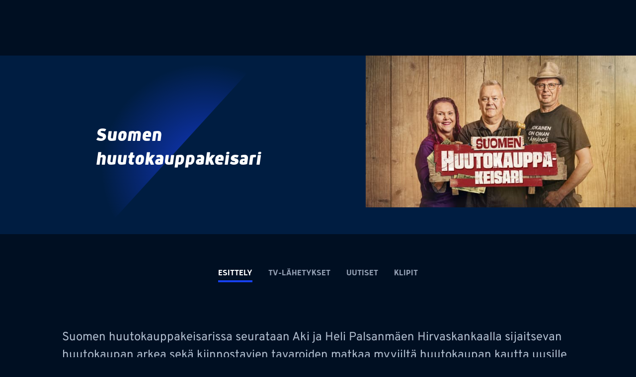

--- FILE ---
content_type: text/html; charset=utf-8
request_url: https://www.nelonen.fi/ohjelmat/suomen-huutokauppakeisari
body_size: 11562
content:
<!DOCTYPE html><html data-theme="dark" lang="fi"><head><meta charSet="utf-8" data-next-head=""/><meta name="viewport" content="width=device-width" data-next-head=""/><link rel="icon" type="image/x-icon" href="/assets/favicon/v1/favicon.ico" data-next-head=""/><link rel="apple-touch-icon" sizes="180x180" href="/assets/favicon/v1/apple-touch-icon.png" data-next-head=""/><link rel="icon" type="image/png" sizes="32x32" href="/assets/favicon/v1/favicon-32x32.png" data-next-head=""/><link rel="icon" type="image/png" sizes="16x16" href="/assets/favicon/v1/favicon-16x16.png" data-next-head=""/><link rel="manifest" href="/assets/favicon/v1/site.webmanifest" data-next-head=""/><link rel="mask-icon" href="/assets/favicon/v1/safari-pinned-tab.svg" color="#1741EF" data-next-head=""/><meta name="apple-mobile-web-app-title" content="Nelonen" data-next-head=""/><meta name="application-name" content="Nelonen" data-next-head=""/><meta name="msapplication-TileColor" content="#1741EF" data-next-head=""/><meta name="theme-color" content="#ffffff" data-next-head=""/><meta name="twitter:card" content="summary_large_image" data-next-head=""/><meta name="twitter:site" content="@viihde4" data-next-head=""/><meta name="twitter:creator" content="@viihde4" data-next-head=""/><meta property="fb:app_id" content="163518733697683" data-next-head=""/><meta property="og:locale" content="fi_FI" data-next-head=""/><meta property="og:site_name" content="Nelonen.fi" data-next-head=""/><link rel="preload" href="/assets/fonts/AntebBold/font.woff2" as="font" type="font/woff2" crossorigin="anonymous" data-next-head=""/><link rel="preload" href="/assets/fonts/AntebMedium/font.woff2" as="font" type="font/woff2" crossorigin="anonymous" data-next-head=""/><link rel="preload" href="/assets/fonts/AntebBlackItalic/font.woff2" as="font" type="font/woff2" crossorigin="anonymous" data-next-head=""/><title data-next-head="">Suomen huutokauppakeisari</title><meta name="robots" content="index,follow" data-next-head=""/><meta name="description" content="Suomen huutokauppakeisarissa seurataan Aki ja Heli Palsanmäen Hirvaskankaalla sijaitsevan huutokaupan arkea sekä kiinnostavien tavaroiden matkaa myyjiltä huutokaupan kautta uusille omistajille. Mukana apuna häärii Markku. Kotimainen realitysarja." data-next-head=""/><meta property="og:title" content="Suomen huutokauppakeisari" data-next-head=""/><meta property="og:description" content="Suomen huutokauppakeisarissa seurataan Aki ja Heli Palsanmäen Hirvaskankaalla sijaitsevan huutokaupan arkea sekä kiinnostavien tavaroiden matkaa myyjiltä huutokaupan kautta uusille omistajille. Mukana apuna häärii Markku. Kotimainen realitysarja." data-next-head=""/><meta property="og:url" content="https://www.nelonen.fi/ohjelmat/suomen-huutokauppakeisari" data-next-head=""/><meta property="og:type" content="video.tv_show" data-next-head=""/><meta property="og:image" content="https://xb-static.nm-ovp.nelonenmedia.fi/xb/styles/1024x576/public/img/6f6b0d08077e0ab5acc5161983c2209631621812-11379.jpg" data-next-head=""/><meta property="og:image:alt" content="Suomen huutokauppakeisari" data-next-head=""/><meta property="og:image:type" content="image/jpeg" data-next-head=""/><meta property="og:image:width" content="1024" data-next-head=""/><meta property="og:image:height" content="576" data-next-head=""/><link rel="canonical" href="https://www.nelonen.fi/ohjelmat/suomen-huutokauppakeisari" data-next-head=""/><link rel="preload" as="image" imageSrcSet="/_next/image?url=https%3A%2F%2Fxb-static.nm-ovp.nelonenmedia.fi%2Fxb%2Fstyles%2F1024x576%2Fpublic%2Fimg%2F6f6b0d08077e0ab5acc5161983c2209631621812-11379.jpg&amp;w=384&amp;q=75 384w, /_next/image?url=https%3A%2F%2Fxb-static.nm-ovp.nelonenmedia.fi%2Fxb%2Fstyles%2F1024x576%2Fpublic%2Fimg%2F6f6b0d08077e0ab5acc5161983c2209631621812-11379.jpg&amp;w=640&amp;q=75 640w, /_next/image?url=https%3A%2F%2Fxb-static.nm-ovp.nelonenmedia.fi%2Fxb%2Fstyles%2F1024x576%2Fpublic%2Fimg%2F6f6b0d08077e0ab5acc5161983c2209631621812-11379.jpg&amp;w=750&amp;q=75 750w, /_next/image?url=https%3A%2F%2Fxb-static.nm-ovp.nelonenmedia.fi%2Fxb%2Fstyles%2F1024x576%2Fpublic%2Fimg%2F6f6b0d08077e0ab5acc5161983c2209631621812-11379.jpg&amp;w=828&amp;q=75 828w, /_next/image?url=https%3A%2F%2Fxb-static.nm-ovp.nelonenmedia.fi%2Fxb%2Fstyles%2F1024x576%2Fpublic%2Fimg%2F6f6b0d08077e0ab5acc5161983c2209631621812-11379.jpg&amp;w=1080&amp;q=75 1080w, /_next/image?url=https%3A%2F%2Fxb-static.nm-ovp.nelonenmedia.fi%2Fxb%2Fstyles%2F1024x576%2Fpublic%2Fimg%2F6f6b0d08077e0ab5acc5161983c2209631621812-11379.jpg&amp;w=1200&amp;q=75 1200w, /_next/image?url=https%3A%2F%2Fxb-static.nm-ovp.nelonenmedia.fi%2Fxb%2Fstyles%2F1024x576%2Fpublic%2Fimg%2F6f6b0d08077e0ab5acc5161983c2209631621812-11379.jpg&amp;w=1920&amp;q=75 1920w, /_next/image?url=https%3A%2F%2Fxb-static.nm-ovp.nelonenmedia.fi%2Fxb%2Fstyles%2F1024x576%2Fpublic%2Fimg%2F6f6b0d08077e0ab5acc5161983c2209631621812-11379.jpg&amp;w=2048&amp;q=75 2048w, /_next/image?url=https%3A%2F%2Fxb-static.nm-ovp.nelonenmedia.fi%2Fxb%2Fstyles%2F1024x576%2Fpublic%2Fimg%2F6f6b0d08077e0ab5acc5161983c2209631621812-11379.jpg&amp;w=3840&amp;q=75 3840w" imageSizes="(min-width: 62em) 50vw, 100vw" data-next-head=""/><script id="instana-ineum">
(function(s,t,a,n){s[t]||(s[t]=a,n=s[a]=function(){n.q.push(arguments)},
n.q=[],n.v=2,n.l=1*new Date)})(window,"InstanaEumObject","ineum");

ineum('reportingUrl', 'https://eum-blue-saas.instana.io');
ineum('key', 'rP5A8zRbSracSSksXphSVg');
              </script><link data-next-font="" rel="preconnect" href="/" crossorigin="anonymous"/><link rel="preload" href="/_next/static/css/36ea5f9d8f46c7af.css" as="style"/><link rel="stylesheet" href="/_next/static/css/36ea5f9d8f46c7af.css" data-n-g=""/><noscript data-n-css=""></noscript><script defer="" nomodule="" src="/_next/static/chunks/polyfills-42372ed130431b0a.js"></script><script src="/_next/static/chunks/webpack-24f80b02e581584c.js" defer=""></script><script src="/_next/static/chunks/framework-b9fd9bcc3ecde907.js" defer=""></script><script src="/_next/static/chunks/main-dcf14dbf5ef20a4b.js" defer=""></script><script src="/_next/static/chunks/pages/_app-6ea09b981fbeff26.js" defer=""></script><script src="/_next/static/chunks/c859536c-e077246c8fb679d3.js" defer=""></script><script src="/_next/static/chunks/e95b820e-bc3d5df3c992afcb.js" defer=""></script><script src="/_next/static/chunks/4587-062ad3d644033dbd.js" defer=""></script><script src="/_next/static/chunks/pages/ohjelmat/%5Bslug%5D-3ac69d9d7112bf51.js" defer=""></script><script src="/_next/static/5dHPE6g_R63u1R7-2i_3w/_buildManifest.js" defer=""></script><script src="/_next/static/5dHPE6g_R63u1R7-2i_3w/_ssgManifest.js" defer=""></script></head><body><div id="__next"><style data-emotion="css-global 1fi1u29">:host,:root,[data-theme]{--chakra-ring-inset:var(--chakra-empty,/*!*/ /*!*/);--chakra-ring-offset-width:0px;--chakra-ring-offset-color:#fff;--chakra-ring-color:rgba(66, 153, 225, 0.6);--chakra-ring-offset-shadow:0 0 #0000;--chakra-ring-shadow:0 0 #0000;--chakra-space-x-reverse:0;--chakra-space-y-reverse:0;--nelonen-colors-transparent:transparent;--nelonen-colors-current:currentColor;--nelonen-colors-black:#000000;--nelonen-colors-white:#FFFFFF;--nelonen-colors-whiteAlpha-50:rgba(255, 255, 255, 0.04);--nelonen-colors-whiteAlpha-100:rgba(255, 255, 255, 0.06);--nelonen-colors-whiteAlpha-200:rgba(255, 255, 255, 0.08);--nelonen-colors-whiteAlpha-300:rgba(255, 255, 255, 0.16);--nelonen-colors-whiteAlpha-400:rgba(255, 255, 255, 0.24);--nelonen-colors-whiteAlpha-500:rgba(255, 255, 255, 0.36);--nelonen-colors-whiteAlpha-600:rgba(255, 255, 255, 0.48);--nelonen-colors-whiteAlpha-700:rgba(255, 255, 255, 0.64);--nelonen-colors-whiteAlpha-800:rgba(255, 255, 255, 0.80);--nelonen-colors-whiteAlpha-900:rgba(255, 255, 255, 0.92);--nelonen-colors-blackAlpha-50:rgba(0, 0, 0, 0.04);--nelonen-colors-blackAlpha-100:rgba(0, 0, 0, 0.06);--nelonen-colors-blackAlpha-200:rgba(0, 0, 0, 0.08);--nelonen-colors-blackAlpha-300:rgba(0, 0, 0, 0.16);--nelonen-colors-blackAlpha-400:rgba(0, 0, 0, 0.24);--nelonen-colors-blackAlpha-500:rgba(0, 0, 0, 0.36);--nelonen-colors-blackAlpha-600:rgba(0, 0, 0, 0.48);--nelonen-colors-blackAlpha-700:rgba(0, 0, 0, 0.64);--nelonen-colors-blackAlpha-800:rgba(0, 0, 0, 0.80);--nelonen-colors-blackAlpha-900:rgba(0, 0, 0, 0.92);--nelonen-colors-gray-50:#F7FAFC;--nelonen-colors-gray-100:#F7F9FA;--nelonen-colors-gray-200:#E5EAF0;--nelonen-colors-gray-300:#D4DBE5;--nelonen-colors-gray-400:#C2CDDA;--nelonen-colors-gray-500:#B1BECF;--nelonen-colors-gray-600:#939FB3;--nelonen-colors-gray-700:#778096;--nelonen-colors-gray-800:#5B6278;--nelonen-colors-gray-900:#414559;--nelonen-colors-red-50:#FFF5F5;--nelonen-colors-red-100:#FED7D7;--nelonen-colors-red-200:#FEB2B2;--nelonen-colors-red-300:#FC8181;--nelonen-colors-red-400:#F56565;--nelonen-colors-red-500:#E53E3E;--nelonen-colors-red-600:#C53030;--nelonen-colors-red-700:#9B2C2C;--nelonen-colors-red-800:#822727;--nelonen-colors-red-900:#63171B;--nelonen-colors-orange-50:#FFFAF0;--nelonen-colors-orange-100:#FEEBC8;--nelonen-colors-orange-200:#FBD38D;--nelonen-colors-orange-300:#F6AD55;--nelonen-colors-orange-400:#ED8936;--nelonen-colors-orange-500:#DD6B20;--nelonen-colors-orange-600:#C05621;--nelonen-colors-orange-700:#9C4221;--nelonen-colors-orange-800:#7B341E;--nelonen-colors-orange-900:#652B19;--nelonen-colors-yellow-50:#FFFFF0;--nelonen-colors-yellow-100:#FEFCBF;--nelonen-colors-yellow-200:#FAF089;--nelonen-colors-yellow-300:#F6E05E;--nelonen-colors-yellow-400:#ECC94B;--nelonen-colors-yellow-500:#D69E2E;--nelonen-colors-yellow-600:#B7791F;--nelonen-colors-yellow-700:#975A16;--nelonen-colors-yellow-800:#744210;--nelonen-colors-yellow-900:#5F370E;--nelonen-colors-green-50:#F0FFF4;--nelonen-colors-green-100:#C6F6D5;--nelonen-colors-green-200:#9AE6B4;--nelonen-colors-green-300:#68D391;--nelonen-colors-green-400:#48BB78;--nelonen-colors-green-500:#38A169;--nelonen-colors-green-600:#2F855A;--nelonen-colors-green-700:#276749;--nelonen-colors-green-800:#22543D;--nelonen-colors-green-900:#1C4532;--nelonen-colors-teal-50:#E6FFFA;--nelonen-colors-teal-100:#B2F5EA;--nelonen-colors-teal-200:#81E6D9;--nelonen-colors-teal-300:#4FD1C5;--nelonen-colors-teal-400:#38B2AC;--nelonen-colors-teal-500:#319795;--nelonen-colors-teal-600:#2C7A7B;--nelonen-colors-teal-700:#285E61;--nelonen-colors-teal-800:#234E52;--nelonen-colors-teal-900:#1D4044;--nelonen-colors-blue-50:#e1e7ff;--nelonen-colors-blue-100:#CCD6FF;--nelonen-colors-blue-200:#9CAFFF;--nelonen-colors-blue-300:#6D89FC;--nelonen-colors-blue-400:#4164F7;--nelonen-colors-blue-500:#1741EF;--nelonen-colors-blue-600:#1637BF;--nelonen-colors-blue-700:#132C91;--nelonen-colors-blue-800:#0F2064;--nelonen-colors-blue-850:#00152E;--nelonen-colors-blue-900:#001d41;--nelonen-colors-blue-950:#000F22;--nelonen-colors-cyan-50:#EDFDFD;--nelonen-colors-cyan-100:#C4F1F9;--nelonen-colors-cyan-200:#9DECF9;--nelonen-colors-cyan-300:#76E4F7;--nelonen-colors-cyan-400:#0BC5EA;--nelonen-colors-cyan-500:#00B5D8;--nelonen-colors-cyan-600:#00A3C4;--nelonen-colors-cyan-700:#0987A0;--nelonen-colors-cyan-800:#086F83;--nelonen-colors-cyan-900:#065666;--nelonen-colors-purple-50:#FAF5FF;--nelonen-colors-purple-100:#E9D8FD;--nelonen-colors-purple-200:#D6BCFA;--nelonen-colors-purple-300:#B794F4;--nelonen-colors-purple-400:#9F7AEA;--nelonen-colors-purple-500:#805AD5;--nelonen-colors-purple-600:#6B46C1;--nelonen-colors-purple-700:#553C9A;--nelonen-colors-purple-800:#44337A;--nelonen-colors-purple-900:#322659;--nelonen-colors-pink-50:#FFF5F7;--nelonen-colors-pink-100:#FED7E2;--nelonen-colors-pink-200:#FBB6CE;--nelonen-colors-pink-300:#F687B3;--nelonen-colors-pink-400:#ED64A6;--nelonen-colors-pink-500:#D53F8C;--nelonen-colors-pink-600:#B83280;--nelonen-colors-pink-700:#97266D;--nelonen-colors-pink-800:#702459;--nelonen-colors-pink-900:#521B41;--nelonen-colors-skyBlue-100:#E6FFFF;--nelonen-colors-skyBlue-200:#ACFAFF;--nelonen-colors-skyBlue-300:#73EEFF;--nelonen-colors-skyBlue-400:#1AE3FF;--nelonen-colors-skyBlue-500:#00C7F1;--nelonen-colors-skyBlue-600:#00A1CC;--nelonen-colors-skyBlue-700:#007D99;--nelonen-colors-skyBlue-800:#005566;--nelonen-colors-skyBlue-900:#002B33;--nelonen-colors-colorMode-dark-bgColor:#000F22;--nelonen-colors-colorMode-dark-color:#B1BECF;--nelonen-colors-colorMode-light-bgColor:white;--nelonen-colors-colorMode-light-color:black;--nelonen-borders-none:0;--nelonen-borders-1px:1px solid;--nelonen-borders-2px:2px solid;--nelonen-borders-4px:4px solid;--nelonen-borders-8px:8px solid;--nelonen-fonts-heading:Anteb,"system-ui",sans-serif;--nelonen-fonts-body:Overpass,"system-ui",sans-serif;--nelonen-fonts-mono:SFMono-Regular,Menlo,Monaco,Consolas,"Liberation Mono","Courier New",monospace;--nelonen-fontSizes-3xs:0.45rem;--nelonen-fontSizes-2xs:0.625rem;--nelonen-fontSizes-xs:0.875rem;--nelonen-fontSizes-sm:1rem;--nelonen-fontSizes-md:1.125rem;--nelonen-fontSizes-lg:1.25rem;--nelonen-fontSizes-xl:1.5rem;--nelonen-fontSizes-2xl:2rem;--nelonen-fontSizes-3xl:2.5rem;--nelonen-fontSizes-4xl:3rem;--nelonen-fontSizes-5xl:4rem;--nelonen-fontSizes-6xl:3.75rem;--nelonen-fontSizes-7xl:4.5rem;--nelonen-fontSizes-8xl:6rem;--nelonen-fontSizes-9xl:8rem;--nelonen-fontWeights-hairline:100;--nelonen-fontWeights-thin:200;--nelonen-fontWeights-light:300;--nelonen-fontWeights-normal:400;--nelonen-fontWeights-medium:500;--nelonen-fontWeights-semibold:600;--nelonen-fontWeights-bold:700;--nelonen-fontWeights-extrabold:800;--nelonen-fontWeights-black:900;--nelonen-letterSpacings-tighter:-0.05em;--nelonen-letterSpacings-tight:-0.025em;--nelonen-letterSpacings-normal:0;--nelonen-letterSpacings-wide:0.025em;--nelonen-letterSpacings-wider:0.05em;--nelonen-letterSpacings-widest:0.1em;--nelonen-lineHeights-3:.75rem;--nelonen-lineHeights-4:1rem;--nelonen-lineHeights-5:1.25rem;--nelonen-lineHeights-6:1.5rem;--nelonen-lineHeights-7:1.75rem;--nelonen-lineHeights-8:2rem;--nelonen-lineHeights-9:2.25rem;--nelonen-lineHeights-10:2.5rem;--nelonen-lineHeights-normal:normal;--nelonen-lineHeights-none:1;--nelonen-lineHeights-shorter:1.25;--nelonen-lineHeights-short:1.375;--nelonen-lineHeights-base:1.5;--nelonen-lineHeights-tall:1.625;--nelonen-lineHeights-taller:2;--nelonen-radii-none:0;--nelonen-radii-sm:0.1875rem;--nelonen-radii-base:0.25rem;--nelonen-radii-md:0.375rem;--nelonen-radii-lg:0.5rem;--nelonen-radii-xl:0.75rem;--nelonen-radii-2xl:1rem;--nelonen-radii-3xl:1.5rem;--nelonen-radii-full:9999px;--nelonen-space-1:0.25rem;--nelonen-space-2:0.5rem;--nelonen-space-3:0.75rem;--nelonen-space-4:1rem;--nelonen-space-5:1.25rem;--nelonen-space-6:1.5rem;--nelonen-space-7:1.75rem;--nelonen-space-8:2rem;--nelonen-space-9:2.25rem;--nelonen-space-10:2.5rem;--nelonen-space-12:3rem;--nelonen-space-14:3.5rem;--nelonen-space-16:4rem;--nelonen-space-20:5rem;--nelonen-space-24:6rem;--nelonen-space-28:7rem;--nelonen-space-32:8rem;--nelonen-space-36:9rem;--nelonen-space-40:10rem;--nelonen-space-44:11rem;--nelonen-space-48:12rem;--nelonen-space-52:13rem;--nelonen-space-56:14rem;--nelonen-space-60:15rem;--nelonen-space-64:16rem;--nelonen-space-72:18rem;--nelonen-space-80:20rem;--nelonen-space-96:24rem;--nelonen-space-px:1px;--nelonen-space-0-5:0.125rem;--nelonen-space-1-5:0.375rem;--nelonen-space-2-5:0.625rem;--nelonen-space-3-5:0.875rem;--nelonen-shadows-xs:0 0 0 1px rgba(0, 0, 0, 0.05);--nelonen-shadows-sm:0 1px 2px 0 rgba(0, 0, 0, 0.05);--nelonen-shadows-base:0 1px 3px 0 rgba(0, 0, 0, 0.1),0 1px 2px 0 rgba(0, 0, 0, 0.06);--nelonen-shadows-md:0 4px 6px -1px rgba(0, 0, 0, 0.1),0 2px 4px -1px rgba(0, 0, 0, 0.06);--nelonen-shadows-lg:0 10px 15px -3px rgba(0, 0, 0, 0.1),0 4px 6px -2px rgba(0, 0, 0, 0.05);--nelonen-shadows-xl:0 20px 25px -5px rgba(0, 0, 0, 0.1),0 10px 10px -5px rgba(0, 0, 0, 0.04);--nelonen-shadows-2xl:0 25px 50px -12px rgba(0, 0, 0, 0.25);--nelonen-shadows-outline:0 0 0 3px rgba(66, 153, 225, 0.6);--nelonen-shadows-inner:inset 0 2px 4px 0 rgba(0,0,0,0.06);--nelonen-shadows-none:none;--nelonen-shadows-dark-lg:rgba(0, 0, 0, 0.1) 0px 0px 0px 1px,rgba(0, 0, 0, 0.2) 0px 5px 10px,rgba(0, 0, 0, 0.4) 0px 15px 40px;--nelonen-shadows-inset-outline:inset 0 0 0 3px rgba(66, 153, 225, 0.6);--nelonen-sizes-1:0.25rem;--nelonen-sizes-2:0.5rem;--nelonen-sizes-3:0.75rem;--nelonen-sizes-4:1rem;--nelonen-sizes-5:1.25rem;--nelonen-sizes-6:1.5rem;--nelonen-sizes-7:1.75rem;--nelonen-sizes-8:2rem;--nelonen-sizes-9:2.25rem;--nelonen-sizes-10:2.5rem;--nelonen-sizes-12:3rem;--nelonen-sizes-14:3.5rem;--nelonen-sizes-16:4rem;--nelonen-sizes-20:5rem;--nelonen-sizes-24:6rem;--nelonen-sizes-28:7rem;--nelonen-sizes-32:8rem;--nelonen-sizes-36:9rem;--nelonen-sizes-40:10rem;--nelonen-sizes-44:11rem;--nelonen-sizes-48:12rem;--nelonen-sizes-52:13rem;--nelonen-sizes-56:14rem;--nelonen-sizes-60:15rem;--nelonen-sizes-64:16rem;--nelonen-sizes-72:18rem;--nelonen-sizes-80:20rem;--nelonen-sizes-96:24rem;--nelonen-sizes-px:1px;--nelonen-sizes-0-5:0.125rem;--nelonen-sizes-1-5:0.375rem;--nelonen-sizes-2-5:0.625rem;--nelonen-sizes-3-5:0.875rem;--nelonen-sizes-max:max-content;--nelonen-sizes-min:min-content;--nelonen-sizes-full:100%;--nelonen-sizes-3xs:14rem;--nelonen-sizes-2xs:16rem;--nelonen-sizes-xs:20rem;--nelonen-sizes-sm:24rem;--nelonen-sizes-md:28rem;--nelonen-sizes-lg:32rem;--nelonen-sizes-xl:36rem;--nelonen-sizes-2xl:42rem;--nelonen-sizes-3xl:48rem;--nelonen-sizes-4xl:56rem;--nelonen-sizes-5xl:64rem;--nelonen-sizes-6xl:72rem;--nelonen-sizes-7xl:80rem;--nelonen-sizes-8xl:90rem;--nelonen-sizes-prose:60ch;--nelonen-sizes-container-sm:640px;--nelonen-sizes-container-md:768px;--nelonen-sizes-container-lg:1024px;--nelonen-sizes-container-xl:1280px;--nelonen-sizes-container-2xl:1488px;--nelonen-zIndices-hide:-1;--nelonen-zIndices-auto:auto;--nelonen-zIndices-base:0;--nelonen-zIndices-docked:10;--nelonen-zIndices-dropdown:1000;--nelonen-zIndices-sticky:1100;--nelonen-zIndices-banner:1200;--nelonen-zIndices-overlay:1300;--nelonen-zIndices-modal:1400;--nelonen-zIndices-popover:1500;--nelonen-zIndices-skipLink:1600;--nelonen-zIndices-toast:1700;--nelonen-zIndices-tooltip:1800;--nelonen-transition-property-common:background-color,border-color,color,fill,stroke,opacity,box-shadow,transform;--nelonen-transition-property-colors:background-color,border-color,color,fill,stroke;--nelonen-transition-property-dimensions:width,height;--nelonen-transition-property-position:left,right,top,bottom;--nelonen-transition-property-background:background-color,background-image,background-position;--nelonen-transition-easing-ease-in:cubic-bezier(0.4, 0, 1, 1);--nelonen-transition-easing-ease-out:cubic-bezier(0, 0, 0.2, 1);--nelonen-transition-easing-ease-in-out:cubic-bezier(0.4, 0, 0.2, 1);--nelonen-transition-duration-ultra-fast:50ms;--nelonen-transition-duration-faster:100ms;--nelonen-transition-duration-fast:150ms;--nelonen-transition-duration-normal:200ms;--nelonen-transition-duration-slow:300ms;--nelonen-transition-duration-slower:400ms;--nelonen-transition-duration-ultra-slow:500ms;--nelonen-blur-none:0;--nelonen-blur-sm:4px;--nelonen-blur-base:8px;--nelonen-blur-md:12px;--nelonen-blur-lg:16px;--nelonen-blur-xl:24px;--nelonen-blur-2xl:40px;--nelonen-blur-3xl:64px;--nelonen-breakpoints-base:0em;--nelonen-breakpoints-sm:30em;--nelonen-breakpoints-md:48em;--nelonen-breakpoints-lg:62em;--nelonen-breakpoints-xl:80em;--nelonen-breakpoints-2xl:96em;--nelonen-colors-textLight:var(--nelonen-colors-black);--nelonen-colors-textDark:var(--nelonen-colors-gray-500);--nelonen-colors-textBlue:var(--nelonen-colors-blue-500);--nelonen-colors-textSkyBlue:var(--nelonen-colors-skyBlue-400);--nelonen-colors-textLink:var(--nelonen-colors-blue-500);--nelonen-colors-textDimmed:var(--nelonen-colors-gray-800);--nelonen-colors-requiredIndicator:var(--nelonen-colors-blue-500);--nelonen-colors-text:var(--nelonen-colors-black);--nelonen-colors-textBright:var(--nelonen-colors-black);--nelonen-colors-bgHeader:var(--nelonen-colors-blue-950);--nelonen-colors-bgLight:var(--nelonen-colors-white);--nelonen-colors-bgDark:var(--nelonen-colors-blue-950);--nelonen-colors-bg:var(--nelonen-colors-white);}.chakra-ui-light :host:not([data-theme]),.chakra-ui-light :root:not([data-theme]),.chakra-ui-light [data-theme]:not([data-theme]),[data-theme=light] :host:not([data-theme]),[data-theme=light] :root:not([data-theme]),[data-theme=light] [data-theme]:not([data-theme]),:host[data-theme=light],:root[data-theme=light],[data-theme][data-theme=light]{--nelonen-colors-chakra-body-text:var(--nelonen-colors-gray-800);--nelonen-colors-chakra-body-bg:var(--nelonen-colors-white);--nelonen-colors-chakra-border-color:var(--nelonen-colors-gray-200);--nelonen-colors-chakra-inverse-text:var(--nelonen-colors-white);--nelonen-colors-chakra-subtle-bg:var(--nelonen-colors-gray-100);--nelonen-colors-chakra-subtle-text:var(--nelonen-colors-gray-600);--nelonen-colors-chakra-placeholder-color:var(--nelonen-colors-gray-500);}.chakra-ui-dark :host:not([data-theme]),.chakra-ui-dark :root:not([data-theme]),.chakra-ui-dark [data-theme]:not([data-theme]),[data-theme=dark] :host:not([data-theme]),[data-theme=dark] :root:not([data-theme]),[data-theme=dark] [data-theme]:not([data-theme]),:host[data-theme=dark],:root[data-theme=dark],[data-theme][data-theme=dark]{--nelonen-colors-chakra-body-text:var(--nelonen-colors-whiteAlpha-900);--nelonen-colors-chakra-body-bg:var(--nelonen-colors-gray-800);--nelonen-colors-chakra-border-color:var(--nelonen-colors-whiteAlpha-300);--nelonen-colors-chakra-inverse-text:var(--nelonen-colors-gray-800);--nelonen-colors-chakra-subtle-bg:var(--nelonen-colors-gray-700);--nelonen-colors-chakra-subtle-text:var(--nelonen-colors-gray-400);--nelonen-colors-chakra-placeholder-color:var(--nelonen-colors-whiteAlpha-400);--nelonen-colors-textLink:var(--nelonen-colors-skyBlue-400);--nelonen-colors-textDimmed:var(--nelonen-colors-gray-700);--nelonen-colors-requiredIndicator:var(--nelonen-colors-blue-300);--nelonen-colors-text:var(--nelonen-colors-gray-500);--nelonen-colors-textBright:var(--nelonen-colors-white);--nelonen-colors-bg:var(--nelonen-colors-blue-950);}</style><style data-emotion="css-global fubdgu">html{line-height:1.5;-webkit-text-size-adjust:100%;font-family:system-ui,sans-serif;-webkit-font-smoothing:antialiased;text-rendering:optimizeLegibility;-moz-osx-font-smoothing:grayscale;touch-action:manipulation;}body{position:relative;min-height:100%;margin:0;font-feature-settings:"kern";}:where(*, *::before, *::after){border-width:0;border-style:solid;box-sizing:border-box;word-wrap:break-word;}main{display:block;}hr{border-top-width:1px;box-sizing:content-box;height:0;overflow:visible;}:where(pre, code, kbd,samp){font-family:SFMono-Regular,Menlo,Monaco,Consolas,monospace;font-size:1em;}a{background-color:transparent;color:inherit;-webkit-text-decoration:inherit;text-decoration:inherit;}abbr[title]{border-bottom:none;-webkit-text-decoration:underline;text-decoration:underline;-webkit-text-decoration:underline dotted;-webkit-text-decoration:underline dotted;text-decoration:underline dotted;}:where(b, strong){font-weight:bold;}small{font-size:80%;}:where(sub,sup){font-size:75%;line-height:0;position:relative;vertical-align:baseline;}sub{bottom:-0.25em;}sup{top:-0.5em;}img{border-style:none;}:where(button, input, optgroup, select, textarea){font-family:inherit;font-size:100%;line-height:1.15;margin:0;}:where(button, input){overflow:visible;}:where(button, select){text-transform:none;}:where(
          button::-moz-focus-inner,
          [type="button"]::-moz-focus-inner,
          [type="reset"]::-moz-focus-inner,
          [type="submit"]::-moz-focus-inner
        ){border-style:none;padding:0;}fieldset{padding:0.35em 0.75em 0.625em;}legend{box-sizing:border-box;color:inherit;display:table;max-width:100%;padding:0;white-space:normal;}progress{vertical-align:baseline;}textarea{overflow:auto;}:where([type="checkbox"], [type="radio"]){box-sizing:border-box;padding:0;}input[type="number"]::-webkit-inner-spin-button,input[type="number"]::-webkit-outer-spin-button{-webkit-appearance:none!important;}input[type="number"]{-moz-appearance:textfield;}input[type="search"]{-webkit-appearance:textfield;outline-offset:-2px;}input[type="search"]::-webkit-search-decoration{-webkit-appearance:none!important;}::-webkit-file-upload-button{-webkit-appearance:button;font:inherit;}details{display:block;}summary{display:-webkit-box;display:-webkit-list-item;display:-ms-list-itembox;display:list-item;}template{display:none;}[hidden]{display:none!important;}:where(
          blockquote,
          dl,
          dd,
          h1,
          h2,
          h3,
          h4,
          h5,
          h6,
          hr,
          figure,
          p,
          pre
        ){margin:0;}button{background:transparent;padding:0;}fieldset{margin:0;padding:0;}:where(ol, ul){margin:0;padding:0;}textarea{resize:vertical;}:where(button, [role="button"]){cursor:pointer;}button::-moz-focus-inner{border:0!important;}table{border-collapse:collapse;}:where(h1, h2, h3, h4, h5, h6){font-size:inherit;font-weight:inherit;}:where(button, input, optgroup, select, textarea){padding:0;line-height:inherit;color:inherit;}:where(img, svg, video, canvas, audio, iframe, embed, object){display:block;}:where(img, video){max-width:100%;height:auto;}[data-js-focus-visible] :focus:not([data-focus-visible-added]):not(
          [data-focus-visible-disabled]
        ){outline:none;box-shadow:none;}select::-ms-expand{display:none;}:root,:host{--chakra-vh:100vh;}@supports (height: -webkit-fill-available){:root,:host{--chakra-vh:-webkit-fill-available;}}@supports (height: -moz-fill-available){:root,:host{--chakra-vh:-moz-fill-available;}}@supports (height: 100dvh){:root,:host{--chakra-vh:100dvh;}}</style><style data-emotion="css-global 18v4cwq">body{font-family:var(--nelonen-fonts-body);color:var(--nelonen-colors-text);background:var(--nelonen-colors-bg);transition-property:background-color;transition-duration:var(--nelonen-transition-duration-normal);line-height:var(--nelonen-lineHeights-base);--max-width-text:none;--max-width-img:none;}@media screen and (min-width: 62em){body{--max-width-text:90ch;--max-width-img:110ch;}}@media screen and (min-width: 80em){body{--max-width-text:103ch;}}*::-webkit-input-placeholder{color:var(--nelonen-colors-chakra-placeholder-color);}*::-moz-placeholder{color:var(--nelonen-colors-chakra-placeholder-color);}*:-ms-input-placeholder{color:var(--nelonen-colors-chakra-placeholder-color);}*::placeholder{color:var(--nelonen-colors-chakra-placeholder-color);}*,*::before,::after{border-color:var(--nelonen-colors-chakra-border-color);}*{scroll-margin-top:80px;}</style><style data-emotion="css-global 148mm45">@import url("//hello.myfonts.net/count/403901");@font-face{font-family:"Anteb";src:url("/assets/fonts/AntebBold/font.woff2") format("woff2"),url("/assets/fonts/AntebBold/font.woff") format("woff");font-display:fallback;font-weight:700;}@font-face{font-family:"Anteb";src:url("/assets/fonts/AntebMedium/font.woff2") format("woff2"),url("/assets/fonts/AntebMedium/font.woff") format("woff");font-display:fallback;font-weight:500;}@font-face{font-family:"Anteb";src:url("/assets/fonts/AntebBlackItalic/font.woff2") format("woff2"),url("/assets/fonts/AntebBlackItalic/font.woff") format("woff");font-display:fallback;font-style:italic;font-weight:900;}</style><style data-emotion="css jqmb38">.css-jqmb38{display:-webkit-box;display:-webkit-flex;display:-ms-flexbox;display:flex;-webkit-flex-direction:column;-ms-flex-direction:column;flex-direction:column;width:100%;min-height:100vh;}</style><div class="css-jqmb38"><style data-emotion="css 1pphj21">.css-1pphj21{background-color:var(--nelonen-colors-bgHeader);box-sizing:content-box;height:var(--nelonen-sizes-20);padding-top:var(--nelonen-space-2);padding-bottom:var(--nelonen-space-2);width:100%;}@media screen and (min-width: 30em){.css-1pphj21{height:var(--nelonen-sizes-24);}}</style><div class="css-1pphj21"></div><style data-emotion="css 1w55eme">.css-1w55eme{display:grid;grid-template-areas:"image" "tabs" "title" "body";grid-template-rows:auto auto auto auto;grid-template-columns:100%;background-color:var(--nelonen-colors-bgDark);color:var(--nelonen-colors-textDark);}@media screen and (min-width: 62em){.css-1w55eme{grid-template-areas:"title image" "tabs tabs" "body body";grid-template-rows:auto auto auto;grid-template-columns:1fr 1fr;}}.css-1w55eme >*{max-width:100%;}.css-1w55eme >*:not([data-section]){grid-area:body;}.css-1w55eme [data-section='image']{grid-area:image;}.css-1w55eme [data-section='title']{grid-area:title;}.css-1w55eme [data-section='tabs']{grid-area:tabs;}</style><div class="css-1w55eme"><style data-emotion="css ce4yx4">.css-ce4yx4{display:-webkit-box;display:-webkit-flex;display:-ms-flexbox;display:flex;-webkit-align-items:stretch;-webkit-box-align:stretch;-ms-flex-align:stretch;align-items:stretch;-webkit-box-pack:stretch;-ms-flex-pack:stretch;-webkit-justify-content:stretch;justify-content:stretch;background-color:var(--nelonen-colors-blue-900);}</style><div data-section="image" class="css-ce4yx4"><style data-emotion="css 18wi6lk">.css-18wi6lk{max-width:60rem;position:relative;-webkit-flex:1;-ms-flex:1;flex:1;}</style><div class="css-18wi6lk"><style data-emotion="css 1ndkq8v">.css-1ndkq8v{position:relative;width:100%;}.css-1ndkq8v>*:not(style){overflow:hidden;position:absolute;top:0px;right:0px;bottom:0px;left:0px;display:-webkit-box;display:-webkit-flex;display:-ms-flexbox;display:flex;-webkit-box-pack:center;-ms-flex-pack:center;-webkit-justify-content:center;justify-content:center;-webkit-align-items:center;-webkit-box-align:center;-ms-flex-align:center;align-items:center;width:100%;height:100%;}.css-1ndkq8v>img,.css-1ndkq8v>video{object-fit:cover;}.css-1ndkq8v::before{height:0px;content:"";display:block;padding-bottom:56.25%;}</style><div class="chakra-aspect-ratio css-1ndkq8v"><style data-emotion="css 1phd9a0">.css-1phd9a0{object-fit:cover;}</style><img data-cy="img" alt="Suomen huutokauppakeisari" decoding="async" data-nimg="fill" class="css-1phd9a0" style="position:absolute;height:100%;width:100%;left:0;top:0;right:0;bottom:0;color:transparent;background-size:cover;background-position:50% 50%;background-repeat:no-repeat;background-image:url(&quot;data:image/svg+xml;charset=utf-8,%3Csvg xmlns=&#x27;http://www.w3.org/2000/svg&#x27; %3E%3Cfilter id=&#x27;b&#x27; color-interpolation-filters=&#x27;sRGB&#x27;%3E%3CfeGaussianBlur stdDeviation=&#x27;20&#x27;/%3E%3CfeColorMatrix values=&#x27;1 0 0 0 0 0 1 0 0 0 0 0 1 0 0 0 0 0 100 -1&#x27; result=&#x27;s&#x27;/%3E%3CfeFlood x=&#x27;0&#x27; y=&#x27;0&#x27; width=&#x27;100%25&#x27; height=&#x27;100%25&#x27;/%3E%3CfeComposite operator=&#x27;out&#x27; in=&#x27;s&#x27;/%3E%3CfeComposite in2=&#x27;SourceGraphic&#x27;/%3E%3CfeGaussianBlur stdDeviation=&#x27;20&#x27;/%3E%3C/filter%3E%3Cimage width=&#x27;100%25&#x27; height=&#x27;100%25&#x27; x=&#x27;0&#x27; y=&#x27;0&#x27; preserveAspectRatio=&#x27;none&#x27; style=&#x27;filter: url(%23b);&#x27; href=&#x27;[data-uri]&#x27;/%3E%3C/svg%3E&quot;)" sizes="(min-width: 62em) 50vw, 100vw" srcSet="/_next/image?url=https%3A%2F%2Fxb-static.nm-ovp.nelonenmedia.fi%2Fxb%2Fstyles%2F1024x576%2Fpublic%2Fimg%2F6f6b0d08077e0ab5acc5161983c2209631621812-11379.jpg&amp;w=384&amp;q=75 384w, /_next/image?url=https%3A%2F%2Fxb-static.nm-ovp.nelonenmedia.fi%2Fxb%2Fstyles%2F1024x576%2Fpublic%2Fimg%2F6f6b0d08077e0ab5acc5161983c2209631621812-11379.jpg&amp;w=640&amp;q=75 640w, /_next/image?url=https%3A%2F%2Fxb-static.nm-ovp.nelonenmedia.fi%2Fxb%2Fstyles%2F1024x576%2Fpublic%2Fimg%2F6f6b0d08077e0ab5acc5161983c2209631621812-11379.jpg&amp;w=750&amp;q=75 750w, /_next/image?url=https%3A%2F%2Fxb-static.nm-ovp.nelonenmedia.fi%2Fxb%2Fstyles%2F1024x576%2Fpublic%2Fimg%2F6f6b0d08077e0ab5acc5161983c2209631621812-11379.jpg&amp;w=828&amp;q=75 828w, /_next/image?url=https%3A%2F%2Fxb-static.nm-ovp.nelonenmedia.fi%2Fxb%2Fstyles%2F1024x576%2Fpublic%2Fimg%2F6f6b0d08077e0ab5acc5161983c2209631621812-11379.jpg&amp;w=1080&amp;q=75 1080w, /_next/image?url=https%3A%2F%2Fxb-static.nm-ovp.nelonenmedia.fi%2Fxb%2Fstyles%2F1024x576%2Fpublic%2Fimg%2F6f6b0d08077e0ab5acc5161983c2209631621812-11379.jpg&amp;w=1200&amp;q=75 1200w, /_next/image?url=https%3A%2F%2Fxb-static.nm-ovp.nelonenmedia.fi%2Fxb%2Fstyles%2F1024x576%2Fpublic%2Fimg%2F6f6b0d08077e0ab5acc5161983c2209631621812-11379.jpg&amp;w=1920&amp;q=75 1920w, /_next/image?url=https%3A%2F%2Fxb-static.nm-ovp.nelonenmedia.fi%2Fxb%2Fstyles%2F1024x576%2Fpublic%2Fimg%2F6f6b0d08077e0ab5acc5161983c2209631621812-11379.jpg&amp;w=2048&amp;q=75 2048w, /_next/image?url=https%3A%2F%2Fxb-static.nm-ovp.nelonenmedia.fi%2Fxb%2Fstyles%2F1024x576%2Fpublic%2Fimg%2F6f6b0d08077e0ab5acc5161983c2209631621812-11379.jpg&amp;w=3840&amp;q=75 3840w" src="/_next/image?url=https%3A%2F%2Fxb-static.nm-ovp.nelonenmedia.fi%2Fxb%2Fstyles%2F1024x576%2Fpublic%2Fimg%2F6f6b0d08077e0ab5acc5161983c2209631621812-11379.jpg&amp;w=3840&amp;q=75"/></div></div></div><style data-emotion="css 1lcxaqw">.css-1lcxaqw{display:grid;color:var(--nelonen-colors-white);background-color:none;}@media screen and (min-width: 62em){.css-1lcxaqw{-webkit-box-pack:end;-ms-flex-pack:end;-webkit-justify-content:end;justify-content:end;background-color:var(--nelonen-colors-blue-900);}}</style><div data-section="title" class="css-1lcxaqw"><style data-emotion="css 1u89y7u">.css-1u89y7u{display:grid;width:var(--nelonen-sizes-full);max-width:var(--max-width-text);-webkit-align-items:center;-webkit-box-align:center;-ms-flex-align:center;align-items:center;-webkit-margin-start:auto;margin-inline-start:auto;-webkit-margin-end:auto;margin-inline-end:auto;-webkit-padding-start:var(--nelonen-space-6);padding-inline-start:var(--nelonen-space-6);-webkit-padding-end:var(--nelonen-space-6);padding-inline-end:var(--nelonen-space-6);margin-top:var(--nelonen-space-8);}@media screen and (min-width: 30em){.css-1u89y7u{-webkit-padding-start:var(--nelonen-space-5);padding-inline-start:var(--nelonen-space-5);-webkit-padding-end:var(--nelonen-space-5);padding-inline-end:var(--nelonen-space-5);}}@media screen and (min-width: 48em){.css-1u89y7u{-webkit-padding-start:var(--nelonen-space-10);padding-inline-start:var(--nelonen-space-10);-webkit-padding-end:var(--nelonen-space-10);padding-inline-end:var(--nelonen-space-10);}}@media screen and (min-width: 62em){.css-1u89y7u{width:60rem;max-width:50vw;justify-items:center;-webkit-padding-start:3rem;padding-inline-start:3rem;-webkit-padding-end:3rem;padding-inline-end:3rem;margin-top:0px;}}</style><div class="css-1u89y7u"><style data-emotion="css zy3gq3">.css-zy3gq3{position:relative;grid-area:1/1;width:100%;display:none;}.css-zy3gq3>*:not(style){overflow:hidden;position:absolute;top:0px;right:0px;bottom:0px;left:0px;display:-webkit-box;display:-webkit-flex;display:-ms-flexbox;display:flex;-webkit-box-pack:center;-ms-flex-pack:center;-webkit-justify-content:center;justify-content:center;-webkit-align-items:center;-webkit-box-align:center;-ms-flex-align:center;align-items:center;width:100%;height:100%;}.css-zy3gq3>img,.css-zy3gq3>video{object-fit:cover;}.css-zy3gq3::before{height:0px;content:"";display:block;padding-bottom:56.25%;}@media screen and (min-width: 62em){.css-zy3gq3{display:block;}}</style><div class="chakra-aspect-ratio css-zy3gq3"><style data-emotion="css xa3f3w">.css-xa3f3w{width:20rem;height:20rem;display:inline-block;line-height:1em;-webkit-flex-shrink:0;-ms-flex-negative:0;flex-shrink:0;color:currentColor;vertical-align:middle;pointer-events:none;}</style><svg viewBox="0 0 146 146" focusable="false" class="chakra-icon css-xa3f3w"><defs><radialGradient cx="65.84%" cy="65.032%" fx="65.84%" fy="65.032%" r="62.56%" gradientTransform="scale(1 .96221) rotate(34.569 .617 .663)" id="a"><stop stop-color="#1741EF" stop-opacity=".75" offset="0%"></stop><stop stop-color="#1741EF" stop-opacity="0" offset="100%"></stop></radialGradient></defs><path d="M2.061 0h136.573L9.374 142H2z" fill="url(#a)" fill-rule="nonzero"></path></svg></div><style data-emotion="css o6oth2">.css-o6oth2{grid-area:1/1;font-family:var(--nelonen-fonts-heading);font-style:italic;font-weight:var(--nelonen-fontWeights-black);text-transform:none;font-size:32px;line-height:38px;position:relative;max-width:none;}.css-o6oth2::before{content:'';margin-bottom:-0.1337em;display:table;}.css-o6oth2::after{content:'';margin-top:-0.4237em;display:table;}@media screen and (min-width: 62em){.css-o6oth2{font-family:var(--nelonen-fonts-heading);font-style:italic;font-weight:var(--nelonen-fontWeights-black);text-transform:none;font-size:40px;line-height:48px;max-width:16ch;}.css-o6oth2::before{content:'';margin-bottom:-0.14em;display:table;}.css-o6oth2::after{content:'';margin-top:-0.43em;display:table;}}@media screen and (min-width: 96em){.css-o6oth2{font-family:var(--nelonen-fonts-heading);font-style:italic;font-weight:var(--nelonen-fontWeights-black);letter-spacing:-1px;text-transform:none;font-size:64px;line-height:68px;}.css-o6oth2::before{content:'';margin-bottom:-0.0712em;display:table;}.css-o6oth2::after{content:'';margin-top:-0.3612em;display:table;}}</style><h1 data-cy="title" class="css-o6oth2">Suomen huutokauppakeisari</h1></div></div><style data-emotion="css 15he6i1">.css-15he6i1{justify-self:center;margin-top:var(--nelonen-space-8);}@media screen and (min-width: 62em){.css-15he6i1{margin-top:var(--nelonen-space-12);}}</style><div data-section="tabs" class="css-15he6i1"><style data-emotion="css 1s29syh">.css-1s29syh{-webkit-margin-start:var(--nelonen-space-6);margin-inline-start:var(--nelonen-space-6);-webkit-margin-end:var(--nelonen-space-6);margin-inline-end:var(--nelonen-space-6);overflow-x:auto;overflow:-moz-scrollbars-none;scrollbar-width:none;-ms-overflow-style:none;}@media screen and (min-width: 30em){.css-1s29syh{-webkit-margin-start:var(--nelonen-space-5);margin-inline-start:var(--nelonen-space-5);-webkit-margin-end:var(--nelonen-space-5);margin-inline-end:var(--nelonen-space-5);}}@media screen and (min-width: 48em){.css-1s29syh{-webkit-margin-start:var(--nelonen-space-10);margin-inline-start:var(--nelonen-space-10);-webkit-margin-end:var(--nelonen-space-10);margin-inline-end:var(--nelonen-space-10);}}@media screen and (min-width: 62em){.css-1s29syh{-webkit-margin-start:var(--nelonen-space-6);margin-inline-start:var(--nelonen-space-6);-webkit-margin-end:var(--nelonen-space-6);margin-inline-end:var(--nelonen-space-6);}}@media screen and (min-width: 80em){.css-1s29syh{-webkit-margin-start:var(--nelonen-space-10);margin-inline-start:var(--nelonen-space-10);-webkit-margin-end:var(--nelonen-space-10);margin-inline-end:var(--nelonen-space-10);}}@media screen and (min-width: 96em){.css-1s29syh{-webkit-margin-start:var(--nelonen-space-12);margin-inline-start:var(--nelonen-space-12);-webkit-margin-end:var(--nelonen-space-12);margin-inline-end:var(--nelonen-space-12);}}.css-1s29syh::-webkit-scrollbar{display:none;}</style><div class="css-1s29syh"><style data-emotion="css 1c6wgi5">.css-1c6wgi5{padding:3px;display:-webkit-box;display:-webkit-flex;display:-ms-flexbox;display:flex;white-space:nowrap;font-family:var(--nelonen-fonts-heading);font-style:normal;font-weight:var(--nelonen-fontWeights-medium);text-transform:uppercase;font-size:16px;line-height:18px;list-style-type:none;}@media screen and (min-width: 30em){.css-1c6wgi5{-webkit-box-pack:center;-ms-flex-pack:center;-webkit-justify-content:center;justify-content:center;}}.css-1c6wgi5::before{content:'';margin-bottom:-0.1025em;display:table;}.css-1c6wgi5::after{content:'';margin-top:-0.3925em;display:table;}@media screen and (min-width: 62em){.css-1c6wgi5{font-family:var(--nelonen-fonts-heading);font-style:normal;font-weight:var(--nelonen-fontWeights-semibold);text-transform:uppercase;font-size:18px;line-height:20px;}.css-1c6wgi5::before{content:'';margin-bottom:-0.0956em;display:table;}.css-1c6wgi5::after{content:'';margin-top:-0.3856em;display:table;}}</style><ul role="list" class="css-1c6wgi5"><style data-emotion="css 1wwa12m">.css-1wwa12m{margin-left:var(--nelonen-space-4);scroll-margin-left:10vw;scroll-margin-right:10vw;}@media screen and (min-width: 30em){.css-1wwa12m{margin-left:var(--nelonen-space-6);}}@media screen and (min-width: 48em){.css-1wwa12m{margin-left:var(--nelonen-space-8);}}.css-1wwa12m:hover,.css-1wwa12m[data-hover]{color:var(--nelonen-colors-white);}.css-1wwa12m:first-of-type{margin-left:0px;}.css-1wwa12m a{display:inline-block;border-bottom:4px solid transparent;padding-bottom:var(--nelonen-space-1);color:var(--nelonen-colors-gray-600);}.css-1wwa12m a:hover,.css-1wwa12m a[data-hover]{color:var(--nelonen-colors-gray-400);}.css-1wwa12m[data-active=true] a{border-bottom-color:var(--nelonen-colors-blue-500);color:var(--nelonen-colors-white);}</style><li data-active="true" class="css-1wwa12m"><a href="/ohjelmat/suomen-huutokauppakeisari">Esittely</a></li><li data-active="false" class="css-1wwa12m"><a href="/ohjelmat/suomen-huutokauppakeisari/tv-lahetykset">TV-lähetykset</a></li><li data-active="false" class="css-1wwa12m"><a href="/ohjelmat/suomen-huutokauppakeisari/uutiset">Uutiset</a></li><li data-active="false" class="css-1wwa12m"><a href="/ohjelmat/suomen-huutokauppakeisari/klipit">Klipit</a></li></ul></div></div></div><style data-emotion="css dlhrj1">.css-dlhrj1{max-width:var(--max-width-text);-webkit-padding-start:var(--nelonen-space-6);padding-inline-start:var(--nelonen-space-6);-webkit-padding-end:var(--nelonen-space-6);padding-inline-end:var(--nelonen-space-6);width:100%;margin-top:var(--nelonen-space-8);margin-bottom:var(--nelonen-space-16);}@media screen and (min-width: 30em){.css-dlhrj1{-webkit-padding-start:var(--nelonen-space-5);padding-inline-start:var(--nelonen-space-5);-webkit-padding-end:var(--nelonen-space-5);padding-inline-end:var(--nelonen-space-5);}}@media screen and (min-width: 48em){.css-dlhrj1{-webkit-padding-start:var(--nelonen-space-10);padding-inline-start:var(--nelonen-space-10);-webkit-padding-end:var(--nelonen-space-10);padding-inline-end:var(--nelonen-space-10);}}@media screen and (min-width: 62em){.css-dlhrj1{-webkit-padding-start:var(--nelonen-space-6);padding-inline-start:var(--nelonen-space-6);-webkit-padding-end:var(--nelonen-space-6);padding-inline-end:var(--nelonen-space-6);margin-top:var(--nelonen-space-12);}}@media screen and (min-width: 80em){.css-dlhrj1{-webkit-padding-start:var(--nelonen-space-10);padding-inline-start:var(--nelonen-space-10);-webkit-padding-end:var(--nelonen-space-10);padding-inline-end:var(--nelonen-space-10);}}@media screen and (min-width: 96em){.css-dlhrj1{-webkit-padding-start:var(--nelonen-space-12);padding-inline-start:var(--nelonen-space-12);-webkit-padding-end:var(--nelonen-space-12);padding-inline-end:var(--nelonen-space-12);}}</style><style data-emotion="css ih9xm3">.css-ih9xm3{width:100%;-webkit-margin-start:auto;margin-inline-start:auto;-webkit-margin-end:auto;margin-inline-end:auto;max-width:var(--nelonen-sizes-prose);-webkit-padding-start:var(--nelonen-space-4);padding-inline-start:var(--nelonen-space-4);-webkit-padding-end:var(--nelonen-space-4);padding-inline-end:var(--nelonen-space-4);max-width:var(--max-width-text);-webkit-padding-start:var(--nelonen-space-6);padding-inline-start:var(--nelonen-space-6);-webkit-padding-end:var(--nelonen-space-6);padding-inline-end:var(--nelonen-space-6);width:100%;margin-top:var(--nelonen-space-8);margin-bottom:var(--nelonen-space-16);}@media screen and (min-width: 30em){.css-ih9xm3{-webkit-padding-start:var(--nelonen-space-5);padding-inline-start:var(--nelonen-space-5);-webkit-padding-end:var(--nelonen-space-5);padding-inline-end:var(--nelonen-space-5);}}@media screen and (min-width: 48em){.css-ih9xm3{-webkit-padding-start:var(--nelonen-space-10);padding-inline-start:var(--nelonen-space-10);-webkit-padding-end:var(--nelonen-space-10);padding-inline-end:var(--nelonen-space-10);}}@media screen and (min-width: 62em){.css-ih9xm3{-webkit-padding-start:var(--nelonen-space-6);padding-inline-start:var(--nelonen-space-6);-webkit-padding-end:var(--nelonen-space-6);padding-inline-end:var(--nelonen-space-6);margin-top:var(--nelonen-space-12);}}@media screen and (min-width: 80em){.css-ih9xm3{-webkit-padding-start:var(--nelonen-space-10);padding-inline-start:var(--nelonen-space-10);-webkit-padding-end:var(--nelonen-space-10);padding-inline-end:var(--nelonen-space-10);}}@media screen and (min-width: 96em){.css-ih9xm3{-webkit-padding-start:var(--nelonen-space-12);padding-inline-start:var(--nelonen-space-12);-webkit-padding-end:var(--nelonen-space-12);padding-inline-end:var(--nelonen-space-12);}}</style><div class="chakra-container css-ih9xm3"><style data-emotion="css ymsvv2">.css-ymsvv2{font-family:var(--nelonen-fonts-body);font-size:var(--nelonen-fontSizes-md);line-height:1.5;text-transform:none;}@media screen and (min-width: 62em){.css-ymsvv2{font-family:var(--nelonen-fonts-body);font-size:var(--nelonen-fontSizes-xl);line-height:1.5;text-transform:none;}}</style><p class="css-ymsvv2">Suomen huutokauppakeisarissa seurataan Aki ja Heli Palsanmäen Hirvaskankaalla sijaitsevan huutokaupan arkea sekä kiinnostavien tavaroiden matkaa myyjiltä huutokaupan kautta uusille omistajille. Mukana apuna häärii Markku. Kotimainen realitysarja.</p><a href="https://www.ruutu.fi/ohjelmat/suomen-huutokauppakeisari"><style data-emotion="css 6f3hlw">.css-6f3hlw{display:-webkit-inline-box;display:-webkit-inline-flex;display:-ms-inline-flexbox;display:inline-flex;-webkit-appearance:none;-moz-appearance:none;-ms-appearance:none;appearance:none;-webkit-align-items:center;-webkit-box-align:center;-ms-flex-align:center;align-items:center;-webkit-box-pack:center;-ms-flex-pack:center;-webkit-justify-content:center;justify-content:center;-webkit-user-select:none;-moz-user-select:none;-ms-user-select:none;user-select:none;white-space:nowrap;vertical-align:middle;outline:2px solid transparent;outline-offset:2px;line-height:var(--nelonen-lineHeights-none);border-radius:var(--nelonen-radii-full);font-weight:var(--nelonen-fontWeights-bold);transition-property:var(--nelonen-transition-property-common);transition-duration:var(--nelonen-transition-duration-normal);text-transform:uppercase;height:var(--nelonen-sizes-10);min-width:var(--nelonen-sizes-12);font-size:var(--nelonen-fontSizes-sm);-webkit-padding-start:var(--nelonen-space-10);padding-inline-start:var(--nelonen-space-10);-webkit-padding-end:var(--nelonen-space-10);padding-inline-end:var(--nelonen-space-10);border-color:var(--nelonen-colors-blue-200);background:var(--nelonen-colors-transparent);padding-top:var(--nelonen-space-8);padding-bottom:var(--nelonen-space-8);color:var(--nelonen-colors-white);margin-top:var(--nelonen-space-14);width:var(--nelonen-sizes-full);border:var(--nelonen-borders-none);position:relative;}.css-6f3hlw:focus-visible,.css-6f3hlw[data-focus-visible]{box-shadow:var(--nelonen-shadows-outline);}.css-6f3hlw:disabled,.css-6f3hlw[disabled],.css-6f3hlw[aria-disabled=true],.css-6f3hlw[data-disabled]{opacity:0.4;cursor:not-allowed;box-shadow:var(--nelonen-shadows-none);}.css-6f3hlw:focus,.css-6f3hlw[data-focus]{box-shadow:var(--nelonen-shadows-outline);}.chakra-button__group[data-attached][data-orientation=horizontal]>.css-6f3hlw:not(:last-of-type){-webkit-margin-end:-1px;margin-inline-end:-1px;}.chakra-button__group[data-attached][data-orientation=vertical]>.css-6f3hlw:not(:last-of-type){margin-bottom:-1px;}.css-6f3hlw:active,.css-6f3hlw[data-active]{background:rgba(156, 175, 255, 0.24);}@media screen and (min-width: 30em){.css-6f3hlw{width:unset;}}.css-6f3hlw:hover,.css-6f3hlw[data-hover]{background:none;}.css-6f3hlw:hover:not([disabled])::before,.css-6f3hlw[data-hover]:not([disabled])::before{opacity:0;}.css-6f3hlw:hover:not([disabled])::after,.css-6f3hlw[data-hover]:not([disabled])::after{opacity:1;}.css-6f3hlw::before{content:"";pointer-events:none;position:absolute;top:0px;right:0px;bottom:0px;left:0px;-webkit-transition:opacity 0.4s;transition:opacity 0.4s;-webkit-mask-image:url(/assets/border-mask.svg);mask-image:url(/assets/border-mask.svg);background:linear-gradient(135deg, #1AE3FF, #4164F7);}.css-6f3hlw::after{content:"";pointer-events:none;position:absolute;top:0px;right:0px;bottom:0px;left:0px;-webkit-mask-image:url(/assets/border-mask-hover.svg);mask-image:url(/assets/border-mask-hover.svg);-webkit-transition:opacity 0.4s;transition:opacity 0.4s;opacity:0;background:linear-gradient(135deg, #4164F7, #1AE3FF);}</style><a class="chakra-button css-6f3hlw" target="_blank" rel="noopener noreferrer"><style data-emotion="css 1ojo6xd">.css-1ojo6xd{display:-webkit-box;display:-webkit-flex;display:-ms-flexbox;display:flex;font-family:var(--nelonen-fonts-heading);font-style:normal;font-weight:var(--nelonen-fontWeights-medium);text-transform:uppercase;font-size:16px;line-height:18px;margin-bottom:-0.25rem;}.css-1ojo6xd::before{content:'';margin-bottom:-0.1025em;display:table;}.css-1ojo6xd::after{content:'';margin-top:-0.3925em;display:table;}</style><div class="css-1ojo6xd">Katso Ruudussa</div><style data-emotion="css 1hzyiq5">.css-1hzyiq5{display:-webkit-inline-box;display:-webkit-inline-flex;display:-ms-inline-flexbox;display:inline-flex;-webkit-align-self:center;-ms-flex-item-align:center;align-self:center;-webkit-flex-shrink:0;-ms-flex-negative:0;flex-shrink:0;-webkit-margin-start:0.5rem;margin-inline-start:0.5rem;}</style><span class="chakra-button__icon css-1hzyiq5"><style data-emotion="css g7zvit">.css-g7zvit{width:1em;height:1em;display:inline-block;line-height:1em;-webkit-flex-shrink:0;-ms-flex-negative:0;flex-shrink:0;color:currentColor;vertical-align:middle;fill:var(--nelonen-colors-skyBlue-600);}</style><svg viewBox="0 0 25 25" focusable="false" class="chakra-icon css-g7zvit" aria-hidden="true"><path d="M15.252 2.078 25 11.825l-9.748 9.914.001-6.562-1.191.029c-5.352.126-9.377 1.818-12.215 4.583l-.374.378c-.47.492-.902 1.017-1.294 1.572L0 22l.015-.088c.341-1.93.91-3.832 1.753-5.582 2.313-4.806 6.253-7.694 12.354-7.87l1.13-.032v-6.35Z" fill-rule="evenodd"></path></svg></span></a></a></div><style data-emotion="css p0o7cz">.css-p0o7cz{display:-webkit-box;display:-webkit-flex;display:-ms-flexbox;display:flex;-webkit-align-items:center;-webkit-box-align:center;-ms-flex-align:center;align-items:center;-webkit-flex-direction:column;-ms-flex-direction:column;flex-direction:column;gap:var(--nelonen-space-10);background-color:var(--nelonen-colors-bgDark);color:var(--nelonen-colors-skyBlue-400);-webkit-padding-start:var(--nelonen-space-4);padding-inline-start:var(--nelonen-space-4);-webkit-padding-end:var(--nelonen-space-4);padding-inline-end:var(--nelonen-space-4);padding-top:var(--nelonen-space-6);padding-bottom:var(--nelonen-space-6);margin-bottom:0px;margin-top:auto;}@media screen and (min-width: 48em){.css-p0o7cz{-webkit-padding-start:var(--nelonen-space-8);padding-inline-start:var(--nelonen-space-8);-webkit-padding-end:var(--nelonen-space-8);padding-inline-end:var(--nelonen-space-8);padding-top:var(--nelonen-space-10);padding-bottom:var(--nelonen-space-10);}}</style><footer class="chakra-stack global-footer css-p0o7cz"><style data-emotion="css 1pvu0uu">.css-1pvu0uu{transition-property:var(--nelonen-transition-property-common);transition-duration:var(--nelonen-transition-duration-fast);transition-timing-function:var(--nelonen-transition-easing-ease-out);cursor:pointer;-webkit-text-decoration:none;text-decoration:none;outline:2px solid transparent;outline-offset:2px;color:inherit;}.css-1pvu0uu:hover,.css-1pvu0uu[data-hover]{-webkit-text-decoration:underline;text-decoration:underline;}.css-1pvu0uu:focus-visible,.css-1pvu0uu[data-focus-visible]{box-shadow:var(--nelonen-shadows-outline);}</style><a class="chakra-link css-1pvu0uu" aria-label="Etusivu" href="/"><style data-emotion="css 17clvcl">.css-17clvcl{width:var(--nelonen-sizes-36);height:var(--nelonen-sizes-36);display:inline-block;line-height:1em;-webkit-flex-shrink:0;-ms-flex-negative:0;flex-shrink:0;color:currentColor;vertical-align:middle;}</style><svg viewBox="0 0 146 146" focusable="false" class="chakra-icon css-17clvcl"><defs><linearGradient x1="7.678%" y1="54.536%" x2="100%" y2="45.464%" id="b"><stop stop-color="#1741EF" offset="0%"></stop><stop stop-color="#1AE2FF" offset="100%"></stop></linearGradient><linearGradient x1="42.096%" y1="82.971%" x2="58.228%" y2="15.675%" id="c"><stop stop-color="#1AE2FF" offset="0%"></stop><stop stop-color="#1741EF" offset="100%"></stop></linearGradient><linearGradient x1="2.711%" y1="50.016%" x2="98.009%" y2="50.016%" id="d"><stop stop-color="#1741EF" offset="0%"></stop><stop stop-color="#1AE2FF" offset="100%"></stop></linearGradient><radialGradient cx="65.84%" cy="65.032%" fx="65.84%" fy="65.032%" r="62.56%" gradientTransform="scale(1 .96221) rotate(34.569 .617 .663)" id="a"><stop stop-color="#1741EF" stop-opacity=".75" offset="0%"></stop><stop stop-color="#1741EF" stop-opacity="0" offset="100%"></stop></radialGradient></defs><g fill="none" fill-rule="evenodd"><path d="M2.061 0h136.573L9.374 142H2z" fill="url(#a)" fill-rule="nonzero"></path><path d="M57.683 76.275v10.939h34.014c1.535-.009 2.303-.698 2.303-2.066v-6.807c0-1.369-.768-2.057-2.303-2.066H57.683Z"></path><path d="M8.683 27.275v10.939h34.014c1.535-.009 2.303-.698 2.303-2.066v-6.807c0-1.369-.768-2.057-2.303-2.066H8.683Z" fill="url(#b)" fill-rule="nonzero" transform="translate(49 49)"></path><path d="M76 54.68v40c.009 1.547.693 2.32 2.052 2.32h7.243c1.358 0 2.042-.773 2.05-2.32v-40H76Z"></path><path d="M27 5.68v40c.009 1.547.693 2.32 2.052 2.32h7.243c1.358 0 2.042-.773 2.05-2.32v-40H27Z" fill="url(#c)" fill-rule="nonzero" transform="translate(49 49)"></path><path d="M81.603 49a5.693 5.693 0 0 0-4.253 1.897l-23.866 26.69c-2.121 2.367-1.951 6.003.4 8.139a5.69 5.69 0 0 0 3.792 1.488 5.72 5.72 0 0 0 4.32-1.89L85.86 58.632c2.122-2.367 1.952-6.003-.398-8.14A5.721 5.721 0 0 0 81.603 49"></path><path d="M32.603 0a5.693 5.693 0 0 0-4.253 1.897L4.484 28.587c-2.121 2.367-1.951 6.003.4 8.139a5.69 5.69 0 0 0 3.792 1.488 5.72 5.72 0 0 0 4.32-1.89L36.86 9.632c2.122-2.367 1.952-6.003-.398-8.14A5.721 5.721 0 0 0 32.603 0" fill="url(#d)" fill-rule="nonzero" transform="translate(49 49)"></path></g></svg></a></footer></div><span></span><span id="__chakra_env" hidden=""></span></div><script id="__NEXT_DATA__" type="application/json">{"props":{"pageProps":{"seo":{"title":"Suomen huutokauppakeisari","description":"Suomen huutokauppakeisarissa seurataan Aki ja Heli Palsanmäen Hirvaskankaalla sijaitsevan huutokaupan arkea sekä kiinnostavien tavaroiden matkaa myyjiltä huutokaupan kautta uusille omistajille. Mukana apuna häärii Markku. Kotimainen realitysarja.","canonical":"https://www.nelonen.fi/ohjelmat/suomen-huutokauppakeisari","openGraph":{"url":"https://www.nelonen.fi/ohjelmat/suomen-huutokauppakeisari","type":"video.tv_show","images":[{"url":"https://xb-static.nm-ovp.nelonenmedia.fi/xb/styles/1024x576/public/img/6f6b0d08077e0ab5acc5161983c2209631621812-11379.jpg","width":1024,"height":576,"alt":"Suomen huutokauppakeisari","type":"image/jpeg"}]}},"pageTopProps":{"title":"Suomen huutokauppakeisari","image":{"src":"https://xb-static.nm-ovp.nelonenmedia.fi/xb/styles/1024x576/public/img/6f6b0d08077e0ab5acc5161983c2209631621812-11379.jpg","alt":"Suomen huutokauppakeisari","blurDataURL":"[data-uri]"}},"link":{"label":"Katso Ruudussa","href":"https://www.ruutu.fi/ohjelmat/suomen-huutokauppakeisari","isExternal":true},"body":"Suomen huutokauppakeisarissa seurataan Aki ja Heli Palsanmäen Hirvaskankaalla sijaitsevan huutokaupan arkea sekä kiinnostavien tavaroiden matkaa myyjiltä huutokaupan kautta uusille omistajille. Mukana apuna häärii Markku. Kotimainen realitysarja.","someLinks":[],"cards":[],"footerItems":[]},"__N_SSG":true},"page":"/ohjelmat/[slug]","query":{"slug":"suomen-huutokauppakeisari"},"buildId":"5dHPE6g_R63u1R7-2i_3w","isFallback":false,"isExperimentalCompile":false,"gsp":true,"locale":"fi","locales":["fi"],"defaultLocale":"fi","scriptLoader":[]}</script></body></html>

--- FILE ---
content_type: image/svg+xml
request_url: https://www.nelonen.fi/assets/border-mask.svg
body_size: 106
content:
<svg width="100%" height="100%" xmlns="http://www.w3.org/2000/svg" xmlns:xlink="http://www.w3.org/1999/xlink">
  <rect
    stroke="#000000"
    fill="none"
    stroke-width="2px"
    x="2px"
    y="2px"
    width="calc(100% - 4px)"
    height="calc(100% - 4px)"
    ry="50%"
  />
</svg>


--- FILE ---
content_type: application/javascript; charset=UTF-8
request_url: https://www.nelonen.fi/_next/static/5dHPE6g_R63u1R7-2i_3w/_ssgManifest.js
body_size: 11
content:
self.__SSG_MANIFEST=new Set(["\u002F","\u002Faanesta","\u002Felokuvat\u002Fs\u002F[sort]\u002F[[...page]]","\u002Felokuvat\u002Fseuraavaksi\u002F[[...page]]","\u002Fohjelmat","\u002Fohjelmat\u002F[slug]","\u002Fohjelmat\u002F[slug]\u002Fklipit\u002F[[...page]]","\u002Fohjelmat\u002F[slug]\u002Ftv-lahetykset","\u002Fohjelmat\u002F[slug]\u002Fuutiset\u002F[[...page]]","\u002Fuutiset","\u002Fuutiset\u002F[slug]","\u002Fuutiset\u002Fkaikki\u002F[[...page]]"]);self.__SSG_MANIFEST_CB&&self.__SSG_MANIFEST_CB()

--- FILE ---
content_type: image/svg+xml
request_url: https://www.nelonen.fi/assets/border-mask-hover.svg
body_size: 107
content:
<svg width="100%" height="100%" xmlns="http://www.w3.org/2000/svg" xmlns:xlink="http://www.w3.org/1999/xlink">
  <rect
    stroke="#000000"
    fill="none"
    stroke-width="3px"
    x="3px"
    y="3px"
    width="calc(100% - 6px)"
    height="calc(100% - 6px)"
    ry="50%"
  />
</svg>


--- FILE ---
content_type: application/javascript; charset=UTF-8
request_url: https://www.nelonen.fi/_next/static/5dHPE6g_R63u1R7-2i_3w/_buildManifest.js
body_size: 1394
content:
self.__BUILD_MANIFEST=function(a,t,s,e,u,c,i,l,n,k,o,p,r,h,j,g){return{__rewrites:{afterFiles:[{has:c,source:"/:nextInternalLocale(fi)/status",destination:"/:nextInternalLocale/api/status"},{has:c,source:"/:nextInternalLocale(fi)/elokuvat",destination:"/:nextInternalLocale/elokuvat/seuraavaksi"},{has:c,source:"/:nextInternalLocale(fi)/elokuvat/:sort(katsotuimmat|uusimmat)",destination:"/:nextInternalLocale/elokuvat/s/:sort"},{has:c,source:"/:nextInternalLocale(fi)/elokuvat/:sort(katsotuimmat|uusimmat)/:pagination",destination:"/:nextInternalLocale/elokuvat/s/:sort/:pagination"},{has:c,source:"/:nextInternalLocale(fi)/\xe4\xe4nest\xe4",destination:"/:nextInternalLocale/aanesta"}],beforeFiles:[],fallback:[]},__routerFilterStatic:{numItems:0,errorRate:1e-4,numBits:0,numHashes:o,bitArray:[]},__routerFilterDynamic:{numItems:i,errorRate:1e-4,numBits:i,numHashes:o,bitArray:[]},"/":[t,s,l,p,"static/chunks/1011-31988584f6b35eaf.js",e,r,"static/chunks/pages/index-0dad3eecb21237a4.js"],"/404":["static/chunks/pages/404-a4573cfeacdb3eac.js"],"/_error":["static/chunks/pages/_error-577d20cf4b946d58.js"],"/aanesta":[a,"static/chunks/pages/aanesta-d382e918a38c43f9.js"],"/elokuvat/s/[sort]/[[...page]]":[t,s,l,e,h,"static/chunks/pages/elokuvat/s/[sort]/[[...page]]-ed29dea2c1d7fbbf.js"],"/elokuvat/seuraavaksi/[[...page]]":[t,s,l,e,h,"static/chunks/pages/elokuvat/seuraavaksi/[[...page]]-785c489ddb1eb4d4.js"],"/hd":[a,"static/chunks/pages/hd-e6f7e38fc0d406dd.js"],"/ikarajamerkinnat":[a,"static/chunks/pages/ikarajamerkinnat-e48dd2c03abd5a27.js"],"/laheta-palautetta":[n,"static/chunks/pages/laheta-palautetta-6c49a36f4cebb118.js"],"/ohjelmat":[t,s,n,"static/chunks/8618-e02997d221de762b.js",e,"static/chunks/pages/ohjelmat-e93355062f1f88d0.js"],"/ohjelmat/[slug]":[t,s,u,"static/chunks/pages/ohjelmat/[slug]-3ac69d9d7112bf51.js"],"/ohjelmat/[slug]/klipit/[[...page]]":[t,s,u,e,"static/chunks/pages/ohjelmat/[slug]/klipit/[[...page]]-f4c7066dc51caf87.js"],"/ohjelmat/[slug]/tv-lahetykset":[t,s,u,"static/chunks/8797-c06646434c07d0db.js","static/chunks/pages/ohjelmat/[slug]/tv-lahetykset-c2f109319e5b4e42.js"],"/ohjelmat/[slug]/uutiset/[[...page]]":[t,s,u,e,"static/chunks/pages/ohjelmat/[slug]/uutiset/[[...page]]-58f993c2c955bda8.js"],"/osallistu":[t,s,"static/chunks/pages/osallistu-4c9c510c5e9db30e.js"],"/osallistu/[slug]":["static/chunks/0b2f03a6-09ec333a3da3b6b9.js",a,l,n,"static/chunks/9692-e7d02c684e282fde.js","static/chunks/9036-651b9eaadaaad153.js","static/css/e8de371bb5e7d8ff.css","static/chunks/639-67eaf5b898955b20.js","static/chunks/pages/osallistu/[slug]-6764dc57238e5e80.js"],"/palaute/ruutu":[a,j,"static/chunks/pages/palaute/ruutu-6da4f3a365d370f0.js"],"/palaute/ruutu/muu-palaute":[a,"static/chunks/pages/palaute/ruutu/muu-palaute-fbf257f004f42f9b.js"],"/palaute/ruutu/tilaukset":[a,"static/chunks/pages/palaute/ruutu/tilaukset-45cb8cdc592987b6.js"],"/palaute/ruutu-saavutettavuus":[a,"static/chunks/pages/palaute/ruutu-saavutettavuus-5e9182a9386842d1.js"],"/palaute/supla":[a,j,"static/chunks/pages/palaute/supla-2357834772c99ffe.js"],"/palaute/supla-saavutettavuus":[a,"static/chunks/pages/palaute/supla-saavutettavuus-f9100e3ab0c14a9b.js"],"/pressi":[a,u,"static/chunks/pages/pressi-1cb27fd500d58be5.js"],"/pressi/kuvat-ja-logot":[t,s,a,u,"static/chunks/pages/pressi/kuvat-ja-logot-b53f20e22d4b4182.js"],"/pressi/tiedotteet":[t,s,a,u,"static/chunks/pages/pressi/tiedotteet-56bd8500fb7269dc.js"],"/tietosuojalauseke":[a,"static/chunks/pages/tietosuojalauseke-ca500eccb8143afd.js"],"/tv-kuulutukset":[a,"static/chunks/pages/tv-kuulutukset-f31ad97a057bf294.js"],"/uutiset":[t,s,g,"static/chunks/pages/uutiset-180072a9f7bb1b3c.js"],"/uutiset/kaikki/[[...page]]":[t,s,e,g,"static/chunks/pages/uutiset/kaikki/[[...page]]-8137f61ec3265fe1.js"],"/uutiset/[slug]":[t,s,a,p,e,r,"static/chunks/pages/uutiset/[slug]-f9f216fcf65b844d.js"],"/yhteystiedot":["static/chunks/pages/yhteystiedot-70ebed3854ab072c.js"],sortedPages:["/","/404","/_app","/_error","/aanesta","/elokuvat/s/[sort]/[[...page]]","/elokuvat/seuraavaksi/[[...page]]","/hd","/ikarajamerkinnat","/laheta-palautetta","/ohjelmat","/ohjelmat/[slug]","/ohjelmat/[slug]/klipit/[[...page]]","/ohjelmat/[slug]/tv-lahetykset","/ohjelmat/[slug]/uutiset/[[...page]]","/osallistu","/osallistu/[slug]","/palaute/ruutu","/palaute/ruutu/muu-palaute","/palaute/ruutu/tilaukset","/palaute/ruutu-saavutettavuus","/palaute/supla","/palaute/supla-saavutettavuus","/pressi","/pressi/kuvat-ja-logot","/pressi/tiedotteet","/tietosuojalauseke","/tv-kuulutukset","/uutiset","/uutiset/kaikki/[[...page]]","/uutiset/[slug]","/yhteystiedot"]}}("static/chunks/3622-99c9d842b20498bb.js","static/chunks/c859536c-e077246c8fb679d3.js","static/chunks/e95b820e-bc3d5df3c992afcb.js","static/chunks/3295-7db419f22648fb14.js","static/chunks/4587-062ad3d644033dbd.js",void 0,0,"static/chunks/7989-e9f83ba021304699.js","static/chunks/4757-ad2d5110430befbd.js",1e-4,NaN,"static/chunks/866-134a052d12c9525f.js","static/css/debca9e8ff906111.css","static/chunks/9064-59d4f92917b6890d.js","static/css/6084a5e99bfa4c76.css","static/chunks/9955-a42cf1b86ac8a204.js"),self.__BUILD_MANIFEST_CB&&self.__BUILD_MANIFEST_CB();

--- FILE ---
content_type: application/javascript; charset=UTF-8
request_url: https://www.nelonen.fi/_next/static/chunks/pages/ohjelmat/%5Bslug%5D-3ac69d9d7112bf51.js
body_size: 5638
content:
(self.webpackChunk_N_E=self.webpackChunk_N_E||[]).push([[2788],{13802:(e,t,r)=>{"use strict";r.d(t,{J:()=>o,T:()=>c});var n=r(81336),i=r(20339),a=r(83005),l=r(66302);let s=Math.max(...l.pK),o=(0,n.B)(i.m,{baseStyle:{alignSelf:"center",maxW:"calc(".concat(a.A.sizes.container["2xl"]," + ").concat(a.A.space[s]," * 2)"),px:l.pK}}),c=(0,n.B)(i.m,{baseStyle:{maxW:"var(--max-width-text)",px:l.pK,w:"100%"}})},14684:(e,t,r)=>{"use strict";r.d(t,{k5:()=>d});var n=r(14232),i={color:void 0,size:void 0,className:void 0,style:void 0,attr:void 0},a=n.createContext&&n.createContext(i),l=["attr","size","title"];function s(){return(s=Object.assign?Object.assign.bind():function(e){for(var t=1;t<arguments.length;t++){var r=arguments[t];for(var n in r)Object.prototype.hasOwnProperty.call(r,n)&&(e[n]=r[n])}return e}).apply(this,arguments)}function o(e,t){var r=Object.keys(e);if(Object.getOwnPropertySymbols){var n=Object.getOwnPropertySymbols(e);t&&(n=n.filter(function(t){return Object.getOwnPropertyDescriptor(e,t).enumerable})),r.push.apply(r,n)}return r}function c(e){for(var t=1;t<arguments.length;t++){var r=null!=arguments[t]?arguments[t]:{};t%2?o(Object(r),!0).forEach(function(t){var n,i,a;n=e,i=t,a=r[t],(i=function(e){var t=function(e,t){if("object"!=typeof e||!e)return e;var r=e[Symbol.toPrimitive];if(void 0!==r){var n=r.call(e,t||"default");if("object"!=typeof n)return n;throw TypeError("@@toPrimitive must return a primitive value.")}return("string"===t?String:Number)(e)}(e,"string");return"symbol"==typeof t?t:t+""}(i))in n?Object.defineProperty(n,i,{value:a,enumerable:!0,configurable:!0,writable:!0}):n[i]=a}):Object.getOwnPropertyDescriptors?Object.defineProperties(e,Object.getOwnPropertyDescriptors(r)):o(Object(r)).forEach(function(t){Object.defineProperty(e,t,Object.getOwnPropertyDescriptor(r,t))})}return e}function d(e){return t=>n.createElement(u,s({attr:c({},e.attr)},t),function e(t){return t&&t.map((t,r)=>n.createElement(t.tag,c({key:r},t.attr),e(t.child)))}(e.child))}function u(e){var t=t=>{var r,{attr:i,size:a,title:o}=e,d=function(e,t){if(null==e)return{};var r,n,i=function(e,t){if(null==e)return{};var r={};for(var n in e)if(Object.prototype.hasOwnProperty.call(e,n)){if(t.indexOf(n)>=0)continue;r[n]=e[n]}return r}(e,t);if(Object.getOwnPropertySymbols){var a=Object.getOwnPropertySymbols(e);for(n=0;n<a.length;n++)r=a[n],!(t.indexOf(r)>=0)&&Object.prototype.propertyIsEnumerable.call(e,r)&&(i[r]=e[r])}return i}(e,l),u=a||t.size||"1em";return t.className&&(r=t.className),e.className&&(r=(r?r+" ":"")+e.className),n.createElement("svg",s({stroke:"currentColor",fill:"currentColor",strokeWidth:"0"},t.attr,i,d,{className:r,style:c(c({color:e.color||t.color},t.style),e.style),height:u,width:u,xmlns:"http://www.w3.org/2000/svg"}),o&&n.createElement("title",null,o),e.children)};return void 0!==a?n.createElement(a.Consumer,null,e=>t(e)):t(i)}},20339:(e,t,r)=>{"use strict";r.d(t,{m:()=>c});var n=r(37876),i=r(29185),a=r(75255),l=r(89461),s=r(91916),o=r(81336);let c=(0,l.R)(function(e,t){let{className:r,centerContent:l,...c}=(0,i.M)(e),d=(0,s.V)("Container",e);return(0,n.jsx)(o.B.div,{ref:t,className:(0,a.cx)("chakra-container",r),...c,__css:{...d,...l&&{display:"flex",flexDirection:"column",alignItems:"center"}}})});c.displayName="Container"},49755:(e,t,r)=>{"use strict";r.d(t,{Ay:()=>d,X1:()=>c,kv:()=>o});var n=r(37876),i=r(89461),a=r(99430),l=r(14232),s=r(66302);let o=(0,l.createContext)({cardProps:{}}),c=e=>{let{children:t,max3col:r=!1}=e,i=r?s.s1:s.Jw,a={size:i.map(e=>{let{cardSize:t}=e;return t}).filter(e=>void 0!==e),imageProps:{sizes:i.slice().reverse().map(e=>{let{imgSize:t}=e;return t}).filter(e=>void 0!==e).join(", ")}};return(0,n.jsx)(o.Provider,{value:{cardProps:a},children:t})},d=(0,i.R)((e,t)=>{let{max3col:r=!1,children:i,...l}=e,o=r?s.s1:s.Jw;return(0,n.jsx)(a.r,{ref:t,...(e=>({columns:e.map(e=>{let{gridColumns:t}=e;return t}).filter(e=>void 0!==e),gap:e.map(e=>{let{gridGap:t}=e;return t}).filter(e=>void 0!==e)}))(o),...l,children:(0,n.jsx)(c,{max3col:r,children:i})})})},66302:(e,t,r)=>{"use strict";r.d(t,{Jw:()=>a,T_:()=>s,eR:()=>o,fi:()=>i,pK:()=>l,s1:()=>c});var n=r(83005);let i=Object.values(n.A.breakpoints),a=[{gridColumns:1,gridGap:6,imgSize:"100vw",containerPadding:6,cardSize:"md",carouselBreakpoint:{slidesPerView:1.05,spaceBetween:2}},{gridColumns:2,gridGap:null,imgSize:"(min-width: ".concat(i[1],") 50vw"),containerPadding:5,cardSize:"md",carouselBreakpoint:{slidesPerView:2.1,spaceBetween:5}},{gridColumns:null,gridGap:8,containerPadding:10,cardSize:"lg",carouselBreakpoint:{slidesPerView:2,spaceBetween:8}},{gridColumns:4,gridGap:6,imgSize:"(min-width: ".concat(i[3],") 25vw"),containerPadding:6,cardSize:"md",carouselBreakpoint:{slidesPerView:4,spaceBetween:6}},{gridGap:10,imgSize:"(min-width: ".concat(i[4],") calc(").concat(n.A.sizes.container["2xl"]," / 4)"),containerPadding:10,cardSize:"md",carouselBreakpoint:{slidesPerView:4,spaceBetween:10}},{gridGap:12,imgSize:"(min-width: ".concat(i[4],") calc(").concat(n.A.sizes.container["2xl"]," / 4)"),containerPadding:12,cardSize:"md",carouselBreakpoint:{slidesPerView:4,spaceBetween:12}}],l=a.map(e=>{let{containerPadding:t}=e;return t}),s=a.map(e=>{let{gridGap:t}=e;return t}),o=a.map(e=>{let{containerPadding:t}=e;return -1*t}),c=[{gridColumns:1,gridGap:6,imgSize:"100vw",containerPadding:6,cardSize:"md",carouselBreakpoint:{slidesPerView:1.05,spaceBetween:2}},{gridColumns:2,gridGap:4,imgSize:"(min-width: ".concat(i[1],") 50vw")},{gridColumns:2},{gridColumns:3,gridGap:6,imgSize:"(min-width: ".concat(i[3],") calc(90ch / 3)"),containerPadding:10,carouselBreakpoint:{slidesPerView:3,spaceBetween:8}}]},77629:(e,t,r)=>{"use strict";r.r(t),r.d(t,{SeriesFooter:()=>C,SeriesTabs:()=>O,__N_SSG:()=>S,default:()=>B});var n=r(37876),i=r(34205),a=r(39955),l=r(79736),s=r(81336),o=r(48230),c=r.n(o),d=r(89099),u=r(62867),m=r(14232),x=r(41011),p=r(78998),h=r(82293),g=r(66302),f=r(13802),b=r(49755),j=r(80047),v=r(59803),y=r(68827),w=r.n(y);function k(e){let{items:t,...r}=e;return(0,n.jsx)(v.s,{justifyContent:"space-around",alignItems:"center",wrap:"wrap",flexDir:"row",px:[8,null,12,null,20],py:[6,4,6,null,10],bgColor:"white",sx:{"& > *":{px:[4,6,null,8],py:[3,4,6,8],width:["50%",null,null,"25%"],display:"flex",flexDirection:"row",alignItems:"center",justifyContent:"center"},"& > * > span":{maxW:"200px",flex:"1"}},...r,children:t.map(e=>{let{href:t,image:r,key:i}=e,l=()=>(0,n.jsx)(w(),{...r,alt:r.alt,layout:"responsive",sizes:"200px"});return t?(0,n.jsx)(c(),{passHref:!0,href:t,children:(0,n.jsx)(a.a,{as:"a",children:(0,n.jsx)(l,{})})},i):(0,n.jsx)(a.a,{children:(0,n.jsx)(l,{})},i)})})}let P=e=>{let{isActive:t,href:r,children:a}=e,l=(0,m.useRef)(null);return(0,m.useEffect)(()=>{var e;t&&(null==l||null==(e=l.current)||e.scrollIntoView({block:"nearest",inline:"end"}))},[t]),(0,n.jsx)(i.ck,{ref:l,"data-active":t,scrollMarginX:"10vw",children:(0,n.jsx)(c(),{href:r,scroll:!1,children:a})})};var S=!0;let O=e=>{let t=(0,d.useRouter)(),{slug:r}=t.query,l=t.asPath,s="/ohjelmat/".concat(r);return(0,n.jsx)(a.a,{mx:g.pK,overflowX:"auto",overflow:"-moz-scrollbars-none",sx:{scrollbarWidth:"none",msOverflowStyle:"none","&::-webkit-scrollbar":{display:"none"}},children:(0,n.jsxs)(i.B8,{variant:"navigation",...e,children:[(0,n.jsx)(P,{href:s,isActive:l==="/ohjelmat/".concat(r),children:"Esittely"}),(0,n.jsx)(P,{isActive:l==="/ohjelmat/".concat(r,"/tv-lahetykset"),href:"".concat(s,"/tv-lahetykset"),children:"TV-l\xe4hetykset"}),(0,n.jsx)(P,{isActive:l==="/ohjelmat/".concat(r,"/uutiset"),href:"".concat(s,"/uutiset"),children:"Uutiset"}),(0,n.jsx)(P,{isActive:l==="/ohjelmat/".concat(r,"/klipit"),href:"".concat(s,"/klipit"),children:"Klipit"})]})})},C=e=>{let{footerItems:t=[]}=e;return(0,n.jsx)(n.Fragment,{children:t.length>0&&(0,n.jsx)(f.J,{my:["16",null,20],children:(0,n.jsx)(k,{items:t})})})},z={facebook:h.F4,twitter:h.Ey,instagram:h.FJ},A=e=>{let{someLinks:t=[]}=e;return(0,n.jsx)(n.Fragment,{children:t.length>0&&(0,n.jsx)(l.z,{as:f.T,mb:["16",null,20],spacing:"4",justify:["center","flex-start"],children:t.map(e=>{let t=z[e.type];return t?(0,n.jsx)(c(),{passHref:!0,href:e.url,children:(0,n.jsx)(s.B.a,{children:(0,n.jsx)(t,{boxSize:"8"},e.type)})}):null})})})};function B(e){let{seo:t,pageTopProps:r,body:i,link:l,cards:s,someLinks:o,footerItems:d}=e;return r?(0,n.jsxs)(n.Fragment,{children:[(0,n.jsx)(u.bV,{...t}),(0,n.jsx)(j.A,{...r,tabs:(0,n.jsx)(O,{})}),(0,n.jsxs)(f.T,{mt:{base:8,lg:12},mb:16,children:[(0,n.jsx)(a.a,{as:"p",textStyle:{base:"text-md",lg:"text-lg"},children:i}),l&&(0,n.jsx)(c(),{passHref:!0,href:l.href,children:(0,n.jsx)(x.A,{as:"a",color:"white",isExternal:l.isExternal,mt:14,w:["full","unset"],children:l.label})},l.href)]}),(0,n.jsx)(A,{someLinks:o}),s.length>0&&(0,n.jsx)(f.T,{children:(0,n.jsx)(b.Ay,{max3col:!0,children:s.map(e=>(0,n.jsx)(p.A,{...e},e.key))})}),(0,n.jsx)(C,{footerItems:d})]}):null}B.pageLayoutProps={headerProps:{reserveSpace:!0,title:"Ohjelmat",titleHref:"/ohjelmat"}}},78998:(e,t,r)=>{"use strict";r.d(t,{A:()=>z,j:()=>C});var n=r(37876),i=r(91921),a=r(39955),l=r(90825),s=r(59803),o=r(57273),c=r(81336),d=r(18387),u=r(76032),m=r(69345),x=r(5881),p=r(74641),h=r(51920),g=r(68827),f=r.n(g),b=r(48230),j=r.n(b),v=r(14232),y=r(97388),w=r(75501),k=r(75730),P=r(49755);let S=e=>(0,n.jsx)(i.E,{as:"span",noOfLines:5,...e}),O=h.m.create(a.a),C=5;function z(e){let{cardProps:t={}}=v.useContext(P.kv),{externalLink:r,footer:h,href:g,image:b,imageProps:z,meta:A,onClick:B,playIcon:_,size:E="md",text:N,title:D,variant:R,...G}={...e,...t},T=(0,p.o5)("Card",{variant:R}),I={md:{contentPadding:6,iconMargin:3},lg:{contentPadding:8,iconMargin:4}},V=Array.isArray(E)?[...E].map(e=>e?(null==I?void 0:I[e].contentPadding)||6:e):"object"==typeof E?Object.entries(E).reduce((e,t)=>{let[r,n]=t;return e[r]=I[n].contentPadding,e},{}):"string"==typeof E?I[E].contentPadding:6,L=Array.isArray(E)?[...E].map(e=>e?(null==I?void 0:I[e].iconMargin)||3:e):"object"==typeof E?Object.entries(E).reduce((e,t)=>{let[r,n]=t;return e[r]=I[n].iconMargin,e},{}):"string"==typeof E?I[E].iconMargin:3,F=!!h||!!r,K=g||B?l.Q:s.s;function M(e){return Object.values(e)[0]}return(0,n.jsx)(K,{...G,as:"article","data-theme":"movie"===R?"dark":"light",display:"flex",flexDirection:"column",w:"full",bgColor:(g||B)&&"blue.500",mt:"2px",children:(0,n.jsxs)(O,{flex:"1",mt:"-2px",sx:T.wrap,willChange:"transform",whileHover:{y:-C,transition:{duration:.25,ease:"easeIn"}},children:[(0,n.jsxs)(a.a,{sx:M(T.img),position:"relative",overflow:"hidden",children:[b&&b.src?(0,n.jsx)(f(),{layout:"responsive",alt:"".concat(b.alt),objectFit:"cover",src:b.src,width:350,height:9/16*350,blurDataURL:null==b?void 0:b.blurDataURL,placeholder:(null==b?void 0:b.blurDataURL)?"blur":void 0,...z}):(0,n.jsx)(o.g,{ratio:16/9,children:(0,n.jsx)(c.B.span,{children:(0,n.jsx)(k.rK,{boxSize:"200%",opacity:.4})})}),_&&(0,n.jsx)(d.I,{position:"absolute",top:0,right:0,color:"skyBlue.400",boxSize:8,as:y.L3N,pointerEvents:"none",m:L})]}),(0,n.jsxs)(u.B,{"data-theme":"movie"===R?"dark":"light",flexGrow:1,spacing:4,p:V,w:"full",children:[A,(0,n.jsx)(c.B.h3,{textStyle:"heading-sm-lowercase",sx:{"&:last-child":{mb:6}},children:g?(0,n.jsx)(m.N,{as:j(),href:g,m:["0.75rem",null,"1.5rem","1.75rem"],children:(0,n.jsx)(S,{children:D})}):B?(0,n.jsx)(l.r,{as:"button",textAlign:"left",onClick:B,sx:{"&&":{position:"unset"}},children:(0,n.jsx)(S,{children:D})}):(0,n.jsx)(S,{children:D})}),N&&(0,n.jsx)(i.E,{textStyle:"text-sm",sx:M(T.text),children:N}),F&&(0,n.jsx)(x.x,{templateColumns:"1fr min-content",templateRows:"1fr",pt:N?6:8,sx:{"> *":{gridColumn:1},"&&":{mt:"auto"}},children:r?(0,n.jsxs)(n.Fragment,{children:[h,(0,n.jsx)(d.I,{color:"movie"===R?"whiteAlpha.400":"gray.500",boxSize:6,as:w.GTC,pointerEvents:"none",mr:-2,ml:4,my:-1,sx:{"&&":{gridColumn:2}}})]}):h})]})]})})}z.displayName="Card"},80047:(e,t,r)=>{"use strict";r.d(t,{A:()=>p});var n=r(37876),i=r(10059),a=r(5881),l=r(59803),s=r(39955),o=r(57273),c=r(81336),d=r(54587),u=r.n(d);r(14232);var m=r(75730),x=r(66302);function p(e){let{image:t,tabs:r,title:d,titleProps:p,...h}=e,g=(0,i.D)();return(0,n.jsxs)(a.x,{...h,bgColor:"bgDark",color:"textDark",templateRows:{base:"auto auto auto auto",lg:"auto auto auto"},templateColumns:{base:"100%",lg:"1fr 1fr"},templateAreas:{base:'\n        "image"\n        "tabs"\n        "title"\n        "body"\n      ',lg:'\n        "title image"\n        "tabs tabs"\n        "body body"\n      '},sx:{"> *":{maxW:"100%"},"> *:not([data-section])":{gridArea:"body"},"[data-section='image']":{gridArea:"image"},"[data-section='title']":{gridArea:"title"},"[data-section='tabs']":{gridArea:"tabs"}},children:[(0,n.jsx)(l.s,{"data-section":"image",justify:"stretch",align:"stretch",bgColor:"blue.900",children:(0,n.jsx)(s.a,{maxW:"60rem",position:"relative",flex:1,children:(0,n.jsx)(o.g,{ratio:16/9,width:"100%",children:t?(0,n.jsx)(c.B.img,{"data-cy":"img",as:u(),alt:t.alt,blurDataURL:t.blurDataURL||void 0,placeholder:t.blurDataURL?"blur":void 0,layout:"fill",objectFit:"cover",src:t.src,sizes:"(min-width: ".concat(g.breakpoints.lg,") 50vw, 100vw"),priority:!0}):(0,n.jsx)(s.a,{bgColor:"blue.800"})})})}),(0,n.jsx)(a.x,{"data-section":"title",justifyContent:{lg:"end"},color:"white",bgColor:{base:"none",lg:"blue.900"},children:(0,n.jsxs)(a.x,{width:{base:"full",lg:"60rem"},maxW:{base:"var(--max-width-text)",lg:"50vw"},alignItems:"center",mx:"auto",justifyItems:{lg:"center"},px:[...x.pK.slice(0,3),"3rem"],mt:{base:8,lg:0},children:[(0,n.jsx)(o.g,{gridArea:"1 / 1",ratio:16/9,width:"100%",display:{base:"none",lg:"block"},children:(0,n.jsx)(m.rK,{boxSize:"20rem",pointerEvents:"none"})}),(0,n.jsx)(s.a,{...p,"data-cy":"title",gridArea:"1 / 1",as:"h1",textStyle:{base:"heading-xl",lg:"heading-2xl","2xl":"heading-4xl"},position:"relative",maxW:{base:"none",lg:"16ch"},children:d})]})}),r&&(0,n.jsx)(s.a,{"data-section":"tabs",justifySelf:"center",mt:{base:8,lg:12},children:r})]})}},81237:(e,t,r)=>{(window.__NEXT_P=window.__NEXT_P||[]).push(["/ohjelmat/[slug]",function(){return r(77629)}])},90825:(e,t,r)=>{"use strict";r.d(t,{Q:()=>o,r:()=>s});var n=r(37876),i=r(75255),a=r(89461),l=r(81336);let s=(0,a.R)(function(e,t){let{isExternal:r,target:a,rel:s,className:o,...c}=e;return(0,n.jsx)(l.B.a,{...c,ref:t,className:(0,i.cx)("chakra-linkbox__overlay",o),rel:r?"noopener noreferrer":s,target:r?"_blank":a,__css:{position:"static","&::before":{content:"''",cursor:"inherit",display:"block",position:"absolute",top:0,left:0,zIndex:0,width:"100%",height:"100%"}}})}),o=(0,a.R)(function(e,t){let{className:r,...a}=e;return(0,n.jsx)(l.B.div,{ref:t,position:"relative",...a,className:(0,i.cx)("chakra-linkbox",r),__css:{"a[href]:not(.chakra-linkbox__overlay), abbr[title]":{position:"relative",zIndex:1}}})})},91921:(e,t,r)=>{"use strict";r.d(t,{E:()=>d});var n=r(37876),i=r(29185),a=r(74715),l=r(75255),s=r(89461),o=r(91916),c=r(81336);let d=(0,s.R)(function(e,t){let r=(0,o.V)("Text",e),{className:s,align:d,decoration:u,casing:m,...x}=(0,i.M)(e),p=(0,a.o)({textAlign:e.align,textDecoration:e.decoration,textTransform:e.casing});return(0,n.jsx)(c.B.p,{ref:t,className:(0,l.cx)("chakra-text",e.className),...p,...x,__css:r})});d.displayName="Text"},99430:(e,t,r)=>{"use strict";r.d(t,{r:()=>o});var n=r(37876),i=r(36188),a=r(5881),l=r(10059),s=r(16674);let o=(0,r(89461).R)(function(e,t){var r,o,c;let{columns:d,spacingX:u,spacingY:m,spacing:x,minChildWidth:p,...h}=e,g=(0,l.D)(),f=p?(r=p,o=g,(0,i.bk)(r,e=>{let t=(0,s.gf)("sizes",e,"number"==typeof e?`${e}px`:e)(o);return null===e?null:`repeat(auto-fit, minmax(${t}, 1fr))`})):(c=d,(0,i.bk)(c,e=>null===e?null:`repeat(${e}, minmax(0, 1fr))`));return(0,n.jsx)(a.x,{ref:t,gap:x,columnGap:u,rowGap:m,templateColumns:f,...h})});o.displayName="SimpleGrid"}},e=>{e.O(0,[2517,5711,4587,636,6593,8792],()=>e(e.s=81237)),_N_E=e.O()}]);